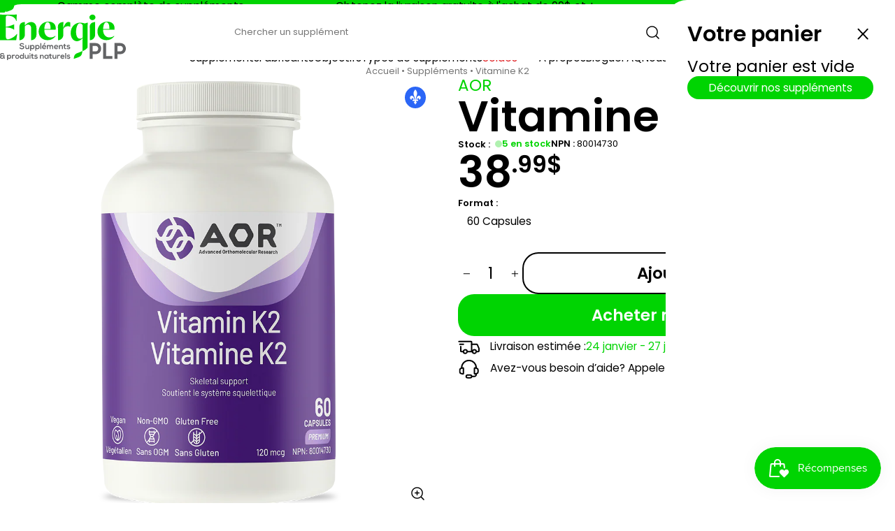

--- FILE ---
content_type: text/html; charset=utf-8
request_url: https://energieplp.com/products/vitamine-k2-aor
body_size: 39793
content:
<!DOCTYPE html>
<html lang="fr">
  <head>
    <meta charset="UTF-8" />
    <meta http-equiv="X-UA-Compatible" content="IE=edge" />
    <meta name="viewport" content="width=device-width, initial-scale=1.0"><link
        rel="icon"
        type="image/png"
        href="//energieplp.com/cdn/shop/files/favicon_c658f4cc-c1db-4755-bda4-a42c2b5f540f.png?crop=center&height=32&v=1761234333&width=32"
      ><link href="//energieplp.com/cdn/shop/t/3/assets/icons.css?v=54488875481391133261760117712" rel="stylesheet" type="text/css" media="all" />
<meta charset="utf-8">
<meta
  http-equiv="X-UA-Compatible"
  content="IE=edge"
>
<meta
  name="viewport"
  content="width=device-width,initial-scale=1"
>

<meta
  property="og:site_name"
  content="Énergie PLP - Suppléments et Produits Naturels"
>
<meta
  property="og:url"
  content="https://energieplp.com/products/vitamine-k2-aor"
>
<meta
  property="og:title"
  content="Vitamine K2 - AOR - Énergie PLP - Suppléments &amp; Produits Naturels"
>
<meta
  property="og:type"
  content="product"
>
<meta
  property="og:description"
  content="Soutien du système squelettique Favorise l’utilisation efficace du calcium par les os Favorise la coagulation sanguine normale Favorise la santé cardiaque Fournit des ratios de MK-4 et MK-7 basés sur la science pour une plus grande efficacité Gélule à base d’huile pour l’amélioration de l’absorption de la vitamine K La"
><meta
    property="og:image"
    content="http://energieplp.com/cdn/shop/files/image_a5e17ac1-0f03-4d58-ab31-a7daaff63e5f.png?v=1728391038"
  >
  <meta
    property="og:image:secure_url"
    content="https://energieplp.com/cdn/shop/files/image_a5e17ac1-0f03-4d58-ab31-a7daaff63e5f.png?v=1728391038"
  >
  <meta
    property="og:image:width"
    content="1000"
  >
  <meta
    property="og:image:height"
    content="1000"
  ><meta
    property="og:price:amount"
    content="38.99"
  >
  <meta
    property="og:price:currency"
    content="CAD"
  ><meta
  name="twitter:card"
  content="summary_large_image"
>
<meta
  name="twitter:title"
  content="Vitamine K2 - AOR - Énergie PLP - Suppléments &amp; Produits Naturels"
>
<meta
  name="twitter:description"
  content="Soutien du système squelettique Favorise l’utilisation efficace du calcium par les os Favorise la coagulation sanguine normale Favorise la santé cardiaque Fournit des ratios de MK-4 et MK-7 basés sur la science pour une plus grande efficacité Gélule à base d’huile pour l’amélioration de l’absorption de la vitamine K La"
>

<title>
  Vitamine K2 - AOR - Énergie PLP - Suppléments &amp; Produits Naturels
 &ndash; Énergie PLP - Suppléments et Produits Naturels</title>

<link
  rel="canonical"
  href="https://energieplp.com/products/vitamine-k2-aor"
>


  <meta
    name="description"
    content="Soutien du système squelettique Favorise l’utilisation efficace du calcium par les os Favorise la coagulation sanguine normale Favorise la santé cardiaque Fournit des ratios de MK-4 et MK-7 basés sur la science pour une plus grande efficacité Gélule à base d’huile pour l’amélioration de l’absorption de la vitamine K La"
  >



<style data-shopify>

  /* latin-ext */
  @font-face {
    font-family: 'Poppins';
    font-style: italic;
    font-weight: 400;
    font-display: swap;
    src: url(https://fonts.gstatic.com/s/poppins/v24/pxiGyp8kv8JHgFVrJJLufntAOvWDSHFF.woff2) format('woff2');
    unicode-range: U+0100-02BA, U+02BD-02C5, U+02C7-02CC, U+02CE-02D7, U+02DD-02FF, U+0304, U+0308, U+0329, U+1D00-1DBF, U+1E00-1E9F, U+1EF2-1EFF, U+2020, U+20A0-20AB, U+20AD-20C0, U+2113, U+2C60-2C7F, U+A720-A7FF;
  }
  /* latin */
  @font-face {
    font-family: 'Poppins';
    font-style: italic;
    font-weight: 400;
    font-display: swap;
    src: url(https://fonts.gstatic.com/s/poppins/v24/pxiGyp8kv8JHgFVrJJLucHtAOvWDSA.woff2) format('woff2');
    unicode-range: U+0000-00FF, U+0131, U+0152-0153, U+02BB-02BC, U+02C6, U+02DA, U+02DC, U+0304, U+0308, U+0329, U+2000-206F, U+20AC, U+2122, U+2191, U+2193, U+2212, U+2215, U+FEFF, U+FFFD;
  }
  /* latin-ext */
  @font-face {
    font-family: 'Poppins';
    font-style: italic;
    font-weight: 600;
    font-display: swap;
    src: url(https://fonts.gstatic.com/s/poppins/v24/pxiDyp8kv8JHgFVrJJLmr19VGdeOYktMqlap.woff2) format('woff2');
    unicode-range: U+0100-02BA, U+02BD-02C5, U+02C7-02CC, U+02CE-02D7, U+02DD-02FF, U+0304, U+0308, U+0329, U+1D00-1DBF, U+1E00-1E9F, U+1EF2-1EFF, U+2020, U+20A0-20AB, U+20AD-20C0, U+2113, U+2C60-2C7F, U+A720-A7FF;
  }
  /* latin */
  @font-face {
    font-family: 'Poppins';
    font-style: italic;
    font-weight: 600;
    font-display: swap;
    src: url(https://fonts.gstatic.com/s/poppins/v24/pxiDyp8kv8JHgFVrJJLmr19VF9eOYktMqg.woff2) format('woff2');
    unicode-range: U+0000-00FF, U+0131, U+0152-0153, U+02BB-02BC, U+02C6, U+02DA, U+02DC, U+0304, U+0308, U+0329, U+2000-206F, U+20AC, U+2122, U+2191, U+2193, U+2212, U+2215, U+FEFF, U+FFFD;
  }
  /* latin-ext */
  @font-face {
    font-family: 'Poppins';
    font-style: normal;
    font-weight: 400;
    font-display: swap;
    src: url(https://fonts.gstatic.com/s/poppins/v24/pxiEyp8kv8JHgFVrJJnecnFHGPezSQ.woff2) format('woff2');
    unicode-range: U+0100-02BA, U+02BD-02C5, U+02C7-02CC, U+02CE-02D7, U+02DD-02FF, U+0304, U+0308, U+0329, U+1D00-1DBF, U+1E00-1E9F, U+1EF2-1EFF, U+2020, U+20A0-20AB, U+20AD-20C0, U+2113, U+2C60-2C7F, U+A720-A7FF;
  }
  /* latin */
  @font-face {
    font-family: 'Poppins';
    font-style: normal;
    font-weight: 400;
    font-display: swap;
    src: url(https://fonts.gstatic.com/s/poppins/v24/pxiEyp8kv8JHgFVrJJfecnFHGPc.woff2) format('woff2');
    unicode-range: U+0000-00FF, U+0131, U+0152-0153, U+02BB-02BC, U+02C6, U+02DA, U+02DC, U+0304, U+0308, U+0329, U+2000-206F, U+20AC, U+2122, U+2191, U+2193, U+2212, U+2215, U+FEFF, U+FFFD;
  }
  /* latin-ext */
  @font-face {
    font-family: 'Poppins';
    font-style: normal;
    font-weight: 600;
    font-display: swap;
    src: url(https://fonts.gstatic.com/s/poppins/v24/pxiByp8kv8JHgFVrLEj6Z1JlFd2JQEl8qw.woff2) format('woff2');
    unicode-range: U+0100-02BA, U+02BD-02C5, U+02C7-02CC, U+02CE-02D7, U+02DD-02FF, U+0304, U+0308, U+0329, U+1D00-1DBF, U+1E00-1E9F, U+1EF2-1EFF, U+2020, U+20A0-20AB, U+20AD-20C0, U+2113, U+2C60-2C7F, U+A720-A7FF;
  }
  /* latin */
  @font-face {
    font-family: 'Poppins';
    font-style: normal;
    font-weight: 600;
    font-display: swap;
    src: url(https://fonts.gstatic.com/s/poppins/v24/pxiByp8kv8JHgFVrLEj6Z1xlFd2JQEk.woff2) format('woff2');
    unicode-range: U+0000-00FF, U+0131, U+0152-0153, U+02BB-02BC, U+02C6, U+02DA, U+02DC, U+0304, U+0308, U+0329, U+2000-206F, U+20AC, U+2122, U+2191, U+2193, U+2212, U+2215, U+FEFF, U+FFFD;
  }
  
</style>

<style data-shopify>
  
  /* Variables */
  :root {
    --color__accent: #00d402;
    --color__primary: #000000;
    --color__background: #ffffff;
    --color__accent_overlay: color-mix(in srgb, var(--color__accent) 8%, var(--color__background));
    --color__primary_overlay: color-mix(in srgb, var(--color__primary) 7%, var(--color__background));

    --gap_xs: clamp(2px, .3vw, 4px);
    --gap_s: clamp(4px, .6vw, 8px);
    --gap_m: clamp(8px, 1.2vw, 16px);
    --gap_l: clamp(16px, 2.4vw, 32px);
    --gap_xl: clamp(32px, 4.8vw, 64px);

    --side_padding: clamp(16px, 2.4vw, 32px);
    --page_width: 1400px;

    --border_radius: clamp(12px, 1.8vw, 24px);
    --header_border_radius: var(--side_padding);

    --timing_function: cubic-bezier(.4,.1,.35,1);
  }

  *[data-outline="true"] {
    outline: solid 2px red;
  }
  *[data-outline="true"] * {
    outline: solid .5px red;
  }
  *:has(>section-container[data-outline="true"]) {
    outline: solid 2px green;
    outline-offset: -2px;
  }
  
  /* General Reset */
  *,
  *::before,
  *::after {
    box-sizing: border-box;
    transition: all .2s linear;
  }
  * {
    margin: 0;
    padding: 0;
    min-width: 0;
    scroll-padding-top: 48px;
  }
  
  /* stuff to inherit */
  * {
    font-family: inherit;
    font-style: inherit;
    font-weight: inherit;
    line-height: inherit;
    font-size: inherit;
    letter-spacing: inherit;
    color: inherit;
  }
  
  html {
    scroll-behavior: smooth;
  }
  
  body {
    -webkit-font-smoothing: antialiased;
    -moz-osx-font-smoothing: grayscale;
    position: relative;
    background: var(--color__background);
    color: var(--color__primary);
    font-family: "Poppins";
    font-weight: 400;
    scroll-behavior: smooth;
    display: block;
  }

  header {
    z-index: 3;
  }
  main {
    z-index: 2;
  }
  footer {
    z-index: 1;
  }

  section, header, footer, mega-menu {
    padding-inline: var(--side_padding);
    position: relative;
  }
  section-container {
    display: block;
    width: 100%;
  }
  section-container:not([data-full-width]) {
    max-width: var(--page_width);
    margin-inline: auto;
  }
  
  img,
  picture,
  svg,
  video {
    display: block;
    max-width: 100%;
  }
  
  h1, h2, h3, h4, h5, h6 {
    font-family: "Poppins";
    font-weight: 600;
    line-height: 1;
  }
  :root {
    /* Font sizes */
    --font_size__detail: clamp(12px, 1vw, 14px);
    --font_size__paragraph: clamp(14px, 1.2vw, 16px);
    --font_size__h3: clamp(18px, 1.8vw, 24px);
    --font_size__h2: clamp(24px, 2.4vw, 32px);
    --font_size__h1: clamp(32px, 4.8vw, 64px);
    /* Line heights */
    --line_height__small: 1;
    --line_height__normal: 1.2;
    --line_height__tall: 1.5;
  }
  h1, .h1 {
    font-size: var(--font_size__h1);
  }
  h2, .h2 {
    font-size: var(--font_size__h2);
  }
  h3, h4, h5, h6, .h3 {
    font-size: var(--font_size__h3);
  }

  /* use text size as sizing box */
  h1, h2, h3, h4, h5, h6, a, span, p, li {
    text-box: trim-both text;
  }
  
  a {
    text-decoration: none;
    cursor: pointer;
  }
  
  p {
    max-width: 70ch;
    font-size: var(--font_size__paragraph);
    line-height: var(--line_height__normal);
    text-wrap: pretty;
  }

  strong {
    font-weight: bold;
  }

  i, em {
    font-style: italic;
  }

  /* collection grid */
  :root {
    --product_card_width: 250px;
  }
  .collection-grid {
    display: grid;
    grid-template-columns: repeat(auto-fill, minmax(min(var(--product_card_width), 100%), 1fr));
    gap: var(--gap_l);
  }

  /* buttons */
  .btn1, .btn2, .btn3, .btn4 {
    line-height: 1;
    display: flex;
    align-items: center;
    justify-content: center;
    width: fit-content;
    cursor: pointer;
    border-radius: var(--border_radius);
    background: none;
    border: none;
    text-align: center;

    transition: opacity .15s linear, background-color .15s linear, translate .25s var(--timing_function), color .15s linear, border-color .15s linear;
    will-change: opacity, background-color, translate, color, border-color;
  }
  .btn1.small, .btn3.small {
    padding: .6em 2em;
    font-size: var(--font_size__paragraph);
  }
  .btn2.small, .btn4.small {
    --border-width: 1px;
    padding: calc(.6em - var(--border-width)) calc(2em - var(--border-width));
    font-size: var(--font_size__paragraph);
  }
  .btn1.big, .btn3.big {
    padding: .8em 2.4em;
    font-size: var(--font_size__h3);
    font-weight: bold;
  }
  .btn2.big, .btn4.big {
    --border-width: 2px;
    padding: calc(.8em - var(--border-width)) calc(2.4em - var(--border-width));
    font-size: var(--font_size__h3);
    font-weight: bold;
  }
  .btn1 {
    color: var(--color__background);
    background-color: var(--color__accent);
  }
  .btn1:hover {
    opacity: .75;
  }
  .btn2 {
    color: var(--color__primary);
    border: solid var(--border-width) var(--color__primary);
  }
  .btn2:hover {
    color: var(--color__accent);
    border-color: var(--color__accent);
  }
  .btn3 {
    color: var(--color__accent);
    background-color: var(--color__background);
  }
  .btn3:hover {
    background-color: var(--color__accent_overlay);
  }
  .btn4 {
    color: var(--color__background);
    border: solid var(--border-width) var(--color__background);
  }
  .btn4:hover {
    opacity: .75;
  }
  .btn1:hover, .btn2:hover, .btn3:hover, .btn4:hover {
    translate: 0px -1px;
  }
  


  .processing {
    position: relative;
    overflow: hidden;
  }
  .processing::before {
    content: '';
    background: var(--color__background);
    position: absolute;
    width: 100%;
    height: 100%;
    opacity: .75;
    z-index: 1;
  }
  .processing::after {
    content: " ";
    display: block;
    background: var(--color__primary);
    mask-size: cover;
    -webkit-mask-size: cover;
    width: 1em;
    height: 1em;
    position: absolute;
    z-index: 2;
    animation: rotation;
    animation-duration: 1s;
    animation-timing-function: linear;
    animation-iteration-count: infinite;
    mask-image: url('data:image/svg+xml;charset=utf-8,<svg width="24" height="24" stroke-width="1.5" viewBox="0 0 24 24" fill="none" xmlns="http://www.w3.org/2000/svg"><path d="M21.1679 8C19.6247 4.46819 16.1006 2 11.9999 2C6.81459 2 2.55104 5.94668 2.04932 11" stroke="currentColor" stroke-linecap="round" stroke-linejoin="round"/><path d="M17 8H21.4C21.7314 8 22 7.73137 22 7.4V3" stroke="currentColor" stroke-linecap="round" stroke-linejoin="round"/><path d="M2.88146 16C4.42458 19.5318 7.94874 22 12.0494 22C17.2347 22 21.4983 18.0533 22 13" stroke="currentColor" stroke-linecap="round" stroke-linejoin="round"/><path d="M7.04932 16H2.64932C2.31795 16 2.04932 16.2686 2.04932 16.6V21" stroke="currentColor" stroke-linecap="round" stroke-linejoin="round"/></svg>');
    -webkit-mask-image: url('data:image/svg+xml;charset=utf-8,<svg width="24" height="24" stroke-width="1.5" viewBox="0 0 24 24" fill="none" xmlns="http://www.w3.org/2000/svg"><path d="M21.1679 8C19.6247 4.46819 16.1006 2 11.9999 2C6.81459 2 2.55104 5.94668 2.04932 11" stroke="currentColor" stroke-linecap="round" stroke-linejoin="round"/><path d="M17 8H21.4C21.7314 8 22 7.73137 22 7.4V3" stroke="currentColor" stroke-linecap="round" stroke-linejoin="round"/><path d="M2.88146 16C4.42458 19.5318 7.94874 22 12.0494 22C17.2347 22 21.4983 18.0533 22 13" stroke="currentColor" stroke-linecap="round" stroke-linejoin="round"/><path d="M7.04932 16H2.64932C2.31795 16 2.04932 16.2686 2.04932 16.6V21" stroke="currentColor" stroke-linecap="round" stroke-linejoin="round"/></svg>')
  }
  @keyframes rotation {
    from { rotate: 0deg }
    to { rotate: 360deg }
  }

</style><script>

  // <section-container> custom HTML Element
  class SectionContainer extends HTMLElement {
    constructor() {
      super();
    }
    connectedCallback() {
    }
    disconnectedCallback() {
    }
  }
  customElements.define('section-container', SectionContainer);


  function handleATC() {
    let button = event.target;
    button.classList.add('processing');
    setTimeout(() => {
      toggleCartDrawer();
      button.classList.remove('processing');
    }, "500");
  }

</script><script>window.performance && window.performance.mark && window.performance.mark('shopify.content_for_header.start');</script><meta name="google-site-verification" content="VTPP1XyYfym14_NMNnzDlXMZKdkpqh_R3ueOp_Sjwgo">
<meta id="shopify-digital-wallet" name="shopify-digital-wallet" content="/58780352606/digital_wallets/dialog">
<meta name="shopify-checkout-api-token" content="602864ad8fb69ec58db6aaca15652809">
<link rel="alternate" hreflang="x-default" href="https://energieplp.com/products/vitamine-k2-aor">
<link rel="alternate" hreflang="fr" href="https://energieplp.com/products/vitamine-k2-aor">
<link rel="alternate" hreflang="en" href="https://energieplp.com/en/products/vitamine-k2-aor">
<link rel="alternate" type="application/json+oembed" href="https://energieplp.com/products/vitamine-k2-aor.oembed">
<script async="async" src="/checkouts/internal/preloads.js?locale=fr-CA"></script>
<link rel="preconnect" href="https://shop.app" crossorigin="anonymous">
<script async="async" src="https://shop.app/checkouts/internal/preloads.js?locale=fr-CA&shop_id=58780352606" crossorigin="anonymous"></script>
<script id="apple-pay-shop-capabilities" type="application/json">{"shopId":58780352606,"countryCode":"CA","currencyCode":"CAD","merchantCapabilities":["supports3DS"],"merchantId":"gid:\/\/shopify\/Shop\/58780352606","merchantName":"Énergie PLP - Suppléments et Produits Naturels","requiredBillingContactFields":["postalAddress","email","phone"],"requiredShippingContactFields":["postalAddress","email","phone"],"shippingType":"shipping","supportedNetworks":["visa","masterCard","amex","discover","interac","jcb"],"total":{"type":"pending","label":"Énergie PLP - Suppléments et Produits Naturels","amount":"1.00"},"shopifyPaymentsEnabled":true,"supportsSubscriptions":true}</script>
<script id="shopify-features" type="application/json">{"accessToken":"602864ad8fb69ec58db6aaca15652809","betas":["rich-media-storefront-analytics"],"domain":"energieplp.com","predictiveSearch":true,"shopId":58780352606,"locale":"fr"}</script>
<script>var Shopify = Shopify || {};
Shopify.shop = "energieplp.myshopify.com";
Shopify.locale = "fr";
Shopify.currency = {"active":"CAD","rate":"1.0"};
Shopify.country = "CA";
Shopify.theme = {"name":"Energie PLP - 23-10-2025","id":134605209694,"schema_name":"Unytify","schema_version":"1.0","theme_store_id":null,"role":"main"};
Shopify.theme.handle = "null";
Shopify.theme.style = {"id":null,"handle":null};
Shopify.cdnHost = "energieplp.com/cdn";
Shopify.routes = Shopify.routes || {};
Shopify.routes.root = "/";</script>
<script type="module">!function(o){(o.Shopify=o.Shopify||{}).modules=!0}(window);</script>
<script>!function(o){function n(){var o=[];function n(){o.push(Array.prototype.slice.apply(arguments))}return n.q=o,n}var t=o.Shopify=o.Shopify||{};t.loadFeatures=n(),t.autoloadFeatures=n()}(window);</script>
<script>
  window.ShopifyPay = window.ShopifyPay || {};
  window.ShopifyPay.apiHost = "shop.app\/pay";
  window.ShopifyPay.redirectState = null;
</script>
<script id="shop-js-analytics" type="application/json">{"pageType":"product"}</script>
<script defer="defer" async type="module" src="//energieplp.com/cdn/shopifycloud/shop-js/modules/v2/client.init-shop-cart-sync_BcDpqI9l.fr.esm.js"></script>
<script defer="defer" async type="module" src="//energieplp.com/cdn/shopifycloud/shop-js/modules/v2/chunk.common_a1Rf5Dlz.esm.js"></script>
<script defer="defer" async type="module" src="//energieplp.com/cdn/shopifycloud/shop-js/modules/v2/chunk.modal_Djra7sW9.esm.js"></script>
<script type="module">
  await import("//energieplp.com/cdn/shopifycloud/shop-js/modules/v2/client.init-shop-cart-sync_BcDpqI9l.fr.esm.js");
await import("//energieplp.com/cdn/shopifycloud/shop-js/modules/v2/chunk.common_a1Rf5Dlz.esm.js");
await import("//energieplp.com/cdn/shopifycloud/shop-js/modules/v2/chunk.modal_Djra7sW9.esm.js");

  window.Shopify.SignInWithShop?.initShopCartSync?.({"fedCMEnabled":true,"windoidEnabled":true});

</script>
<script>
  window.Shopify = window.Shopify || {};
  if (!window.Shopify.featureAssets) window.Shopify.featureAssets = {};
  window.Shopify.featureAssets['shop-js'] = {"shop-cart-sync":["modules/v2/client.shop-cart-sync_BLrx53Hf.fr.esm.js","modules/v2/chunk.common_a1Rf5Dlz.esm.js","modules/v2/chunk.modal_Djra7sW9.esm.js"],"init-fed-cm":["modules/v2/client.init-fed-cm_C8SUwJ8U.fr.esm.js","modules/v2/chunk.common_a1Rf5Dlz.esm.js","modules/v2/chunk.modal_Djra7sW9.esm.js"],"shop-cash-offers":["modules/v2/client.shop-cash-offers_BBp_MjBM.fr.esm.js","modules/v2/chunk.common_a1Rf5Dlz.esm.js","modules/v2/chunk.modal_Djra7sW9.esm.js"],"shop-login-button":["modules/v2/client.shop-login-button_Dw6kG_iO.fr.esm.js","modules/v2/chunk.common_a1Rf5Dlz.esm.js","modules/v2/chunk.modal_Djra7sW9.esm.js"],"pay-button":["modules/v2/client.pay-button_BJDaAh68.fr.esm.js","modules/v2/chunk.common_a1Rf5Dlz.esm.js","modules/v2/chunk.modal_Djra7sW9.esm.js"],"shop-button":["modules/v2/client.shop-button_DBWL94V3.fr.esm.js","modules/v2/chunk.common_a1Rf5Dlz.esm.js","modules/v2/chunk.modal_Djra7sW9.esm.js"],"avatar":["modules/v2/client.avatar_BTnouDA3.fr.esm.js"],"init-windoid":["modules/v2/client.init-windoid_77FSIiws.fr.esm.js","modules/v2/chunk.common_a1Rf5Dlz.esm.js","modules/v2/chunk.modal_Djra7sW9.esm.js"],"init-shop-for-new-customer-accounts":["modules/v2/client.init-shop-for-new-customer-accounts_QoC3RJm9.fr.esm.js","modules/v2/client.shop-login-button_Dw6kG_iO.fr.esm.js","modules/v2/chunk.common_a1Rf5Dlz.esm.js","modules/v2/chunk.modal_Djra7sW9.esm.js"],"init-shop-email-lookup-coordinator":["modules/v2/client.init-shop-email-lookup-coordinator_D4ioGzPw.fr.esm.js","modules/v2/chunk.common_a1Rf5Dlz.esm.js","modules/v2/chunk.modal_Djra7sW9.esm.js"],"init-shop-cart-sync":["modules/v2/client.init-shop-cart-sync_BcDpqI9l.fr.esm.js","modules/v2/chunk.common_a1Rf5Dlz.esm.js","modules/v2/chunk.modal_Djra7sW9.esm.js"],"shop-toast-manager":["modules/v2/client.shop-toast-manager_B-eIbpHW.fr.esm.js","modules/v2/chunk.common_a1Rf5Dlz.esm.js","modules/v2/chunk.modal_Djra7sW9.esm.js"],"init-customer-accounts":["modules/v2/client.init-customer-accounts_BcBSUbIK.fr.esm.js","modules/v2/client.shop-login-button_Dw6kG_iO.fr.esm.js","modules/v2/chunk.common_a1Rf5Dlz.esm.js","modules/v2/chunk.modal_Djra7sW9.esm.js"],"init-customer-accounts-sign-up":["modules/v2/client.init-customer-accounts-sign-up_DvG__VHD.fr.esm.js","modules/v2/client.shop-login-button_Dw6kG_iO.fr.esm.js","modules/v2/chunk.common_a1Rf5Dlz.esm.js","modules/v2/chunk.modal_Djra7sW9.esm.js"],"shop-follow-button":["modules/v2/client.shop-follow-button_Dnx6fDH9.fr.esm.js","modules/v2/chunk.common_a1Rf5Dlz.esm.js","modules/v2/chunk.modal_Djra7sW9.esm.js"],"checkout-modal":["modules/v2/client.checkout-modal_BDH3MUqJ.fr.esm.js","modules/v2/chunk.common_a1Rf5Dlz.esm.js","modules/v2/chunk.modal_Djra7sW9.esm.js"],"shop-login":["modules/v2/client.shop-login_CV9Paj8R.fr.esm.js","modules/v2/chunk.common_a1Rf5Dlz.esm.js","modules/v2/chunk.modal_Djra7sW9.esm.js"],"lead-capture":["modules/v2/client.lead-capture_DGQOTB4e.fr.esm.js","modules/v2/chunk.common_a1Rf5Dlz.esm.js","modules/v2/chunk.modal_Djra7sW9.esm.js"],"payment-terms":["modules/v2/client.payment-terms_BQYK7nq4.fr.esm.js","modules/v2/chunk.common_a1Rf5Dlz.esm.js","modules/v2/chunk.modal_Djra7sW9.esm.js"]};
</script>
<script id="__st">var __st={"a":58780352606,"offset":-18000,"reqid":"f7060a83-9bc4-4d23-81b4-400ea77ebd7d-1769103993","pageurl":"energieplp.com\/products\/vitamine-k2-aor","u":"9a6637c7acba","p":"product","rtyp":"product","rid":7222103277662};</script>
<script>window.ShopifyPaypalV4VisibilityTracking = true;</script>
<script id="captcha-bootstrap">!function(){'use strict';const t='contact',e='account',n='new_comment',o=[[t,t],['blogs',n],['comments',n],[t,'customer']],c=[[e,'customer_login'],[e,'guest_login'],[e,'recover_customer_password'],[e,'create_customer']],r=t=>t.map((([t,e])=>`form[action*='/${t}']:not([data-nocaptcha='true']) input[name='form_type'][value='${e}']`)).join(','),a=t=>()=>t?[...document.querySelectorAll(t)].map((t=>t.form)):[];function s(){const t=[...o],e=r(t);return a(e)}const i='password',u='form_key',d=['recaptcha-v3-token','g-recaptcha-response','h-captcha-response',i],f=()=>{try{return window.sessionStorage}catch{return}},m='__shopify_v',_=t=>t.elements[u];function p(t,e,n=!1){try{const o=window.sessionStorage,c=JSON.parse(o.getItem(e)),{data:r}=function(t){const{data:e,action:n}=t;return t[m]||n?{data:e,action:n}:{data:t,action:n}}(c);for(const[e,n]of Object.entries(r))t.elements[e]&&(t.elements[e].value=n);n&&o.removeItem(e)}catch(o){console.error('form repopulation failed',{error:o})}}const l='form_type',E='cptcha';function T(t){t.dataset[E]=!0}const w=window,h=w.document,L='Shopify',v='ce_forms',y='captcha';let A=!1;((t,e)=>{const n=(g='f06e6c50-85a8-45c8-87d0-21a2b65856fe',I='https://cdn.shopify.com/shopifycloud/storefront-forms-hcaptcha/ce_storefront_forms_captcha_hcaptcha.v1.5.2.iife.js',D={infoText:'Protégé par hCaptcha',privacyText:'Confidentialité',termsText:'Conditions'},(t,e,n)=>{const o=w[L][v],c=o.bindForm;if(c)return c(t,g,e,D).then(n);var r;o.q.push([[t,g,e,D],n]),r=I,A||(h.body.append(Object.assign(h.createElement('script'),{id:'captcha-provider',async:!0,src:r})),A=!0)});var g,I,D;w[L]=w[L]||{},w[L][v]=w[L][v]||{},w[L][v].q=[],w[L][y]=w[L][y]||{},w[L][y].protect=function(t,e){n(t,void 0,e),T(t)},Object.freeze(w[L][y]),function(t,e,n,w,h,L){const[v,y,A,g]=function(t,e,n){const i=e?o:[],u=t?c:[],d=[...i,...u],f=r(d),m=r(i),_=r(d.filter((([t,e])=>n.includes(e))));return[a(f),a(m),a(_),s()]}(w,h,L),I=t=>{const e=t.target;return e instanceof HTMLFormElement?e:e&&e.form},D=t=>v().includes(t);t.addEventListener('submit',(t=>{const e=I(t);if(!e)return;const n=D(e)&&!e.dataset.hcaptchaBound&&!e.dataset.recaptchaBound,o=_(e),c=g().includes(e)&&(!o||!o.value);(n||c)&&t.preventDefault(),c&&!n&&(function(t){try{if(!f())return;!function(t){const e=f();if(!e)return;const n=_(t);if(!n)return;const o=n.value;o&&e.removeItem(o)}(t);const e=Array.from(Array(32),(()=>Math.random().toString(36)[2])).join('');!function(t,e){_(t)||t.append(Object.assign(document.createElement('input'),{type:'hidden',name:u})),t.elements[u].value=e}(t,e),function(t,e){const n=f();if(!n)return;const o=[...t.querySelectorAll(`input[type='${i}']`)].map((({name:t})=>t)),c=[...d,...o],r={};for(const[a,s]of new FormData(t).entries())c.includes(a)||(r[a]=s);n.setItem(e,JSON.stringify({[m]:1,action:t.action,data:r}))}(t,e)}catch(e){console.error('failed to persist form',e)}}(e),e.submit())}));const S=(t,e)=>{t&&!t.dataset[E]&&(n(t,e.some((e=>e===t))),T(t))};for(const o of['focusin','change'])t.addEventListener(o,(t=>{const e=I(t);D(e)&&S(e,y())}));const B=e.get('form_key'),M=e.get(l),P=B&&M;t.addEventListener('DOMContentLoaded',(()=>{const t=y();if(P)for(const e of t)e.elements[l].value===M&&p(e,B);[...new Set([...A(),...v().filter((t=>'true'===t.dataset.shopifyCaptcha))])].forEach((e=>S(e,t)))}))}(h,new URLSearchParams(w.location.search),n,t,e,['guest_login'])})(!0,!0)}();</script>
<script integrity="sha256-4kQ18oKyAcykRKYeNunJcIwy7WH5gtpwJnB7kiuLZ1E=" data-source-attribution="shopify.loadfeatures" defer="defer" src="//energieplp.com/cdn/shopifycloud/storefront/assets/storefront/load_feature-a0a9edcb.js" crossorigin="anonymous"></script>
<script crossorigin="anonymous" defer="defer" src="//energieplp.com/cdn/shopifycloud/storefront/assets/shopify_pay/storefront-65b4c6d7.js?v=20250812"></script>
<script data-source-attribution="shopify.dynamic_checkout.dynamic.init">var Shopify=Shopify||{};Shopify.PaymentButton=Shopify.PaymentButton||{isStorefrontPortableWallets:!0,init:function(){window.Shopify.PaymentButton.init=function(){};var t=document.createElement("script");t.src="https://energieplp.com/cdn/shopifycloud/portable-wallets/latest/portable-wallets.fr.js",t.type="module",document.head.appendChild(t)}};
</script>
<script data-source-attribution="shopify.dynamic_checkout.buyer_consent">
  function portableWalletsHideBuyerConsent(e){var t=document.getElementById("shopify-buyer-consent"),n=document.getElementById("shopify-subscription-policy-button");t&&n&&(t.classList.add("hidden"),t.setAttribute("aria-hidden","true"),n.removeEventListener("click",e))}function portableWalletsShowBuyerConsent(e){var t=document.getElementById("shopify-buyer-consent"),n=document.getElementById("shopify-subscription-policy-button");t&&n&&(t.classList.remove("hidden"),t.removeAttribute("aria-hidden"),n.addEventListener("click",e))}window.Shopify?.PaymentButton&&(window.Shopify.PaymentButton.hideBuyerConsent=portableWalletsHideBuyerConsent,window.Shopify.PaymentButton.showBuyerConsent=portableWalletsShowBuyerConsent);
</script>
<script data-source-attribution="shopify.dynamic_checkout.cart.bootstrap">document.addEventListener("DOMContentLoaded",(function(){function t(){return document.querySelector("shopify-accelerated-checkout-cart, shopify-accelerated-checkout")}if(t())Shopify.PaymentButton.init();else{new MutationObserver((function(e,n){t()&&(Shopify.PaymentButton.init(),n.disconnect())})).observe(document.body,{childList:!0,subtree:!0})}}));
</script>
<link id="shopify-accelerated-checkout-styles" rel="stylesheet" media="screen" href="https://energieplp.com/cdn/shopifycloud/portable-wallets/latest/accelerated-checkout-backwards-compat.css" crossorigin="anonymous">
<style id="shopify-accelerated-checkout-cart">
        #shopify-buyer-consent {
  margin-top: 1em;
  display: inline-block;
  width: 100%;
}

#shopify-buyer-consent.hidden {
  display: none;
}

#shopify-subscription-policy-button {
  background: none;
  border: none;
  padding: 0;
  text-decoration: underline;
  font-size: inherit;
  cursor: pointer;
}

#shopify-subscription-policy-button::before {
  box-shadow: none;
}

      </style>
<link rel="stylesheet" media="screen" href="//energieplp.com/cdn/shop/t/3/compiled_assets/styles.css?v=4244">
<script id="sections-script" data-sections="marquee,top-header" defer="defer" src="//energieplp.com/cdn/shop/t/3/compiled_assets/scripts.js?v=4244"></script>
<script id="blocks-script" data-blocks="text" defer="defer" src="//energieplp.com/cdn/shop/t/3/compiled_assets/block-scripts.js?v=4244"></script>
<script>window.performance && window.performance.mark && window.performance.mark('shopify.content_for_header.end');</script>
  <!-- BEGIN app block: shopify://apps/judge-me-reviews/blocks/judgeme_core/61ccd3b1-a9f2-4160-9fe9-4fec8413e5d8 --><!-- Start of Judge.me Core -->






<link rel="dns-prefetch" href="https://cdnwidget.judge.me">
<link rel="dns-prefetch" href="https://cdn.judge.me">
<link rel="dns-prefetch" href="https://cdn1.judge.me">
<link rel="dns-prefetch" href="https://api.judge.me">

<script data-cfasync='false' class='jdgm-settings-script'>window.jdgmSettings={"pagination":5,"disable_web_reviews":false,"badge_no_review_text":"Aucun avis","badge_n_reviews_text":"{{ n }} avis","badge_star_color":"#FFC544","hide_badge_preview_if_no_reviews":true,"badge_hide_text":false,"enforce_center_preview_badge":false,"widget_title":"Avis Clients","widget_open_form_text":"Écrire un avis","widget_close_form_text":"Annuler l'avis","widget_refresh_page_text":"Actualiser la page","widget_summary_text":"Basé sur {{ number_of_reviews }} avis","widget_no_review_text":"Soyez le premier à écrire un avis","widget_name_field_text":"Nom d'affichage","widget_verified_name_field_text":"Nom vérifié (public)","widget_name_placeholder_text":"Nom d'affichage","widget_required_field_error_text":"Ce champ est obligatoire.","widget_email_field_text":"Adresse email","widget_verified_email_field_text":"Email vérifié (privé, ne peut pas être modifié)","widget_email_placeholder_text":"Votre adresse email","widget_email_field_error_text":"Veuillez entrer une adresse email valide.","widget_rating_field_text":"Évaluation","widget_review_title_field_text":"Titre de l'avis","widget_review_title_placeholder_text":"Donnez un titre à votre avis","widget_review_body_field_text":"Contenu de l'avis","widget_review_body_placeholder_text":"Commencez à écrire ici...","widget_pictures_field_text":"Photo/Vidéo (facultatif)","widget_submit_review_text":"Soumettre l'avis","widget_submit_verified_review_text":"Soumettre un avis vérifié","widget_submit_success_msg_with_auto_publish":"Merci ! Veuillez actualiser la page dans quelques instants pour voir votre avis. Vous pouvez supprimer ou modifier votre avis en vous connectant à \u003ca href='https://judge.me/login' target='_blank' rel='nofollow noopener'\u003eJudge.me\u003c/a\u003e","widget_submit_success_msg_no_auto_publish":"Merci ! Votre avis sera publié dès qu'il sera approuvé par l'administrateur de la boutique. Vous pouvez supprimer ou modifier votre avis en vous connectant à \u003ca href='https://judge.me/login' target='_blank' rel='nofollow noopener'\u003eJudge.me\u003c/a\u003e","widget_show_default_reviews_out_of_total_text":"Affichage de {{ n_reviews_shown }} sur {{ n_reviews }} avis.","widget_show_all_link_text":"Tout afficher","widget_show_less_link_text":"Afficher moins","widget_author_said_text":"{{ reviewer_name }} a dit :","widget_days_text":"il y a {{ n }} jour/jours","widget_weeks_text":"il y a {{ n }} semaine/semaines","widget_months_text":"il y a {{ n }} mois","widget_years_text":"il y a {{ n }} an/ans","widget_yesterday_text":"Hier","widget_today_text":"Aujourd'hui","widget_replied_text":"\u003e\u003e {{ shop_name }} a répondu :","widget_read_more_text":"Lire plus","widget_reviewer_name_as_initial":"","widget_rating_filter_color":"#fbcd0a","widget_rating_filter_see_all_text":"Voir tous les avis","widget_sorting_most_recent_text":"Plus récents","widget_sorting_highest_rating_text":"Meilleures notes","widget_sorting_lowest_rating_text":"Notes les plus basses","widget_sorting_with_pictures_text":"Uniquement les photos","widget_sorting_most_helpful_text":"Plus utiles","widget_open_question_form_text":"Poser une question","widget_reviews_subtab_text":"Avis","widget_questions_subtab_text":"Questions","widget_question_label_text":"Question","widget_answer_label_text":"Réponse","widget_question_placeholder_text":"Écrivez votre question ici","widget_submit_question_text":"Soumettre la question","widget_question_submit_success_text":"Merci pour votre question ! Nous vous notifierons dès qu'elle aura une réponse.","widget_star_color":"#FFC544","verified_badge_text":"Vérifié","verified_badge_bg_color":"","verified_badge_text_color":"","verified_badge_placement":"left-of-reviewer-name","widget_review_max_height":"","widget_hide_border":false,"widget_social_share":false,"widget_thumb":false,"widget_review_location_show":false,"widget_location_format":"","all_reviews_include_out_of_store_products":true,"all_reviews_out_of_store_text":"(hors boutique)","all_reviews_pagination":100,"all_reviews_product_name_prefix_text":"à propos de","enable_review_pictures":true,"enable_question_anwser":false,"widget_theme":"default","review_date_format":"mm/dd/yyyy","default_sort_method":"most-recent","widget_product_reviews_subtab_text":"Avis Produits","widget_shop_reviews_subtab_text":"Avis Boutique","widget_other_products_reviews_text":"Avis pour d'autres produits","widget_store_reviews_subtab_text":"Avis de la boutique","widget_no_store_reviews_text":"Cette boutique n'a pas encore reçu d'avis","widget_web_restriction_product_reviews_text":"Ce produit n'a pas encore reçu d'avis","widget_no_items_text":"Aucun élément trouvé","widget_show_more_text":"Afficher plus","widget_write_a_store_review_text":"Écrire un avis sur la boutique","widget_other_languages_heading":"Avis dans d'autres langues","widget_translate_review_text":"Traduire l'avis en {{ language }}","widget_translating_review_text":"Traduction en cours...","widget_show_original_translation_text":"Afficher l'original ({{ language }})","widget_translate_review_failed_text":"Impossible de traduire cet avis.","widget_translate_review_retry_text":"Réessayer","widget_translate_review_try_again_later_text":"Réessayez plus tard","show_product_url_for_grouped_product":false,"widget_sorting_pictures_first_text":"Photos en premier","show_pictures_on_all_rev_page_mobile":false,"show_pictures_on_all_rev_page_desktop":false,"floating_tab_hide_mobile_install_preference":false,"floating_tab_button_name":"★ Avis","floating_tab_title":"Laissons nos clients parler pour nous","floating_tab_button_color":"","floating_tab_button_background_color":"","floating_tab_url":"","floating_tab_url_enabled":false,"floating_tab_tab_style":"text","all_reviews_text_badge_text":"Les clients nous notent {{ shop.metafields.judgeme.all_reviews_rating | round: 1 }}/5 basé sur {{ shop.metafields.judgeme.all_reviews_count }} avis.","all_reviews_text_badge_text_branded_style":"{{ shop.metafields.judgeme.all_reviews_rating | round: 1 }} sur 5 étoiles basé sur {{ shop.metafields.judgeme.all_reviews_count }} avis","is_all_reviews_text_badge_a_link":false,"show_stars_for_all_reviews_text_badge":false,"all_reviews_text_badge_url":"","all_reviews_text_style":"branded","all_reviews_text_color_style":"judgeme_brand_color","all_reviews_text_color":"#108474","all_reviews_text_show_jm_brand":false,"featured_carousel_show_header":true,"featured_carousel_title":"Laissons nos clients parler pour nous","testimonials_carousel_title":"Les clients nous disent","videos_carousel_title":"Histoire de clients réels","cards_carousel_title":"Les clients nous disent","featured_carousel_count_text":"sur {{ n }} avis","featured_carousel_add_link_to_all_reviews_page":false,"featured_carousel_url":"","featured_carousel_show_images":true,"featured_carousel_autoslide_interval":5,"featured_carousel_arrows_on_the_sides":false,"featured_carousel_height":250,"featured_carousel_width":80,"featured_carousel_image_size":0,"featured_carousel_image_height":250,"featured_carousel_arrow_color":"#eeeeee","verified_count_badge_style":"branded","verified_count_badge_orientation":"horizontal","verified_count_badge_color_style":"judgeme_brand_color","verified_count_badge_color":"#108474","is_verified_count_badge_a_link":false,"verified_count_badge_url":"","verified_count_badge_show_jm_brand":true,"widget_rating_preset_default":5,"widget_first_sub_tab":"product-reviews","widget_show_histogram":true,"widget_histogram_use_custom_color":false,"widget_pagination_use_custom_color":false,"widget_star_use_custom_color":false,"widget_verified_badge_use_custom_color":false,"widget_write_review_use_custom_color":false,"picture_reminder_submit_button":"Upload Pictures","enable_review_videos":false,"mute_video_by_default":false,"widget_sorting_videos_first_text":"Vidéos en premier","widget_review_pending_text":"En attente","featured_carousel_items_for_large_screen":3,"social_share_options_order":"Facebook,Twitter","remove_microdata_snippet":false,"disable_json_ld":false,"enable_json_ld_products":false,"preview_badge_show_question_text":false,"preview_badge_no_question_text":"Aucune question","preview_badge_n_question_text":"{{ number_of_questions }} question/questions","qa_badge_show_icon":false,"qa_badge_position":"same-row","remove_judgeme_branding":false,"widget_add_search_bar":false,"widget_search_bar_placeholder":"Recherche","widget_sorting_verified_only_text":"Vérifiés uniquement","featured_carousel_theme":"default","featured_carousel_show_rating":true,"featured_carousel_show_title":true,"featured_carousel_show_body":true,"featured_carousel_show_date":false,"featured_carousel_show_reviewer":true,"featured_carousel_show_product":false,"featured_carousel_header_background_color":"#108474","featured_carousel_header_text_color":"#ffffff","featured_carousel_name_product_separator":"reviewed","featured_carousel_full_star_background":"#108474","featured_carousel_empty_star_background":"#dadada","featured_carousel_vertical_theme_background":"#f9fafb","featured_carousel_verified_badge_enable":true,"featured_carousel_verified_badge_color":"#108474","featured_carousel_border_style":"round","featured_carousel_review_line_length_limit":3,"featured_carousel_more_reviews_button_text":"Lire plus d'avis","featured_carousel_view_product_button_text":"Voir le produit","all_reviews_page_load_reviews_on":"scroll","all_reviews_page_load_more_text":"Charger plus d'avis","disable_fb_tab_reviews":false,"enable_ajax_cdn_cache":false,"widget_advanced_speed_features":5,"widget_public_name_text":"affiché publiquement comme","default_reviewer_name":"John Smith","default_reviewer_name_has_non_latin":true,"widget_reviewer_anonymous":"Anonyme","medals_widget_title":"Médailles d'avis Judge.me","medals_widget_background_color":"#f9fafb","medals_widget_position":"footer_all_pages","medals_widget_border_color":"#f9fafb","medals_widget_verified_text_position":"left","medals_widget_use_monochromatic_version":false,"medals_widget_elements_color":"#108474","show_reviewer_avatar":true,"widget_invalid_yt_video_url_error_text":"Pas une URL de vidéo YouTube","widget_max_length_field_error_text":"Veuillez ne pas dépasser {0} caractères.","widget_show_country_flag":false,"widget_show_collected_via_shop_app":true,"widget_verified_by_shop_badge_style":"light","widget_verified_by_shop_text":"Vérifié par la boutique","widget_show_photo_gallery":false,"widget_load_with_code_splitting":true,"widget_ugc_install_preference":false,"widget_ugc_title":"Fait par nous, partagé par vous","widget_ugc_subtitle":"Taguez-nous pour voir votre photo mise en avant sur notre page","widget_ugc_arrows_color":"#ffffff","widget_ugc_primary_button_text":"Acheter maintenant","widget_ugc_primary_button_background_color":"#108474","widget_ugc_primary_button_text_color":"#ffffff","widget_ugc_primary_button_border_width":"0","widget_ugc_primary_button_border_style":"none","widget_ugc_primary_button_border_color":"#108474","widget_ugc_primary_button_border_radius":"25","widget_ugc_secondary_button_text":"Charger plus","widget_ugc_secondary_button_background_color":"#ffffff","widget_ugc_secondary_button_text_color":"#108474","widget_ugc_secondary_button_border_width":"2","widget_ugc_secondary_button_border_style":"solid","widget_ugc_secondary_button_border_color":"#108474","widget_ugc_secondary_button_border_radius":"25","widget_ugc_reviews_button_text":"Voir les avis","widget_ugc_reviews_button_background_color":"#ffffff","widget_ugc_reviews_button_text_color":"#108474","widget_ugc_reviews_button_border_width":"2","widget_ugc_reviews_button_border_style":"solid","widget_ugc_reviews_button_border_color":"#108474","widget_ugc_reviews_button_border_radius":"25","widget_ugc_reviews_button_link_to":"judgeme-reviews-page","widget_ugc_show_post_date":true,"widget_ugc_max_width":"800","widget_rating_metafield_value_type":true,"widget_primary_color":"#00D401","widget_enable_secondary_color":false,"widget_secondary_color":"#edf5f5","widget_summary_average_rating_text":"{{ average_rating }} sur 5","widget_media_grid_title":"Photos \u0026 vidéos clients","widget_media_grid_see_more_text":"Voir plus","widget_round_style":false,"widget_show_product_medals":true,"widget_verified_by_judgeme_text":"Vérifié par Judge.me","widget_show_store_medals":true,"widget_verified_by_judgeme_text_in_store_medals":"Vérifié par Judge.me","widget_media_field_exceed_quantity_message":"Désolé, nous ne pouvons accepter que {{ max_media }} pour un avis.","widget_media_field_exceed_limit_message":"{{ file_name }} est trop volumineux, veuillez sélectionner un {{ media_type }} de moins de {{ size_limit }}MB.","widget_review_submitted_text":"Avis soumis !","widget_question_submitted_text":"Question soumise !","widget_close_form_text_question":"Annuler","widget_write_your_answer_here_text":"Écrivez votre réponse ici","widget_enabled_branded_link":true,"widget_show_collected_by_judgeme":false,"widget_reviewer_name_color":"","widget_write_review_text_color":"","widget_write_review_bg_color":"","widget_collected_by_judgeme_text":"collecté par Judge.me","widget_pagination_type":"standard","widget_load_more_text":"Charger plus","widget_load_more_color":"#108474","widget_full_review_text":"Avis complet","widget_read_more_reviews_text":"Lire plus d'avis","widget_read_questions_text":"Lire les questions","widget_questions_and_answers_text":"Questions \u0026 Réponses","widget_verified_by_text":"Vérifié par","widget_verified_text":"Vérifié","widget_number_of_reviews_text":"{{ number_of_reviews }} avis","widget_back_button_text":"Retour","widget_next_button_text":"Suivant","widget_custom_forms_filter_button":"Filtres","custom_forms_style":"horizontal","widget_show_review_information":false,"how_reviews_are_collected":"Comment les avis sont-ils collectés ?","widget_show_review_keywords":false,"widget_gdpr_statement":"Comment nous utilisons vos données : Nous vous contacterons uniquement à propos de l'avis que vous avez laissé, et seulement si nécessaire. En soumettant votre avis, vous acceptez les \u003ca href='https://judge.me/terms' target='_blank' rel='nofollow noopener'\u003econditions\u003c/a\u003e, la \u003ca href='https://judge.me/privacy' target='_blank' rel='nofollow noopener'\u003epolitique de confidentialité\u003c/a\u003e et les \u003ca href='https://judge.me/content-policy' target='_blank' rel='nofollow noopener'\u003epolitiques de contenu\u003c/a\u003e de Judge.me.","widget_multilingual_sorting_enabled":false,"widget_translate_review_content_enabled":false,"widget_translate_review_content_method":"manual","popup_widget_review_selection":"automatically_with_pictures","popup_widget_round_border_style":true,"popup_widget_show_title":true,"popup_widget_show_body":true,"popup_widget_show_reviewer":false,"popup_widget_show_product":true,"popup_widget_show_pictures":true,"popup_widget_use_review_picture":true,"popup_widget_show_on_home_page":true,"popup_widget_show_on_product_page":true,"popup_widget_show_on_collection_page":true,"popup_widget_show_on_cart_page":true,"popup_widget_position":"bottom_left","popup_widget_first_review_delay":5,"popup_widget_duration":5,"popup_widget_interval":5,"popup_widget_review_count":5,"popup_widget_hide_on_mobile":true,"review_snippet_widget_round_border_style":true,"review_snippet_widget_card_color":"#FFFFFF","review_snippet_widget_slider_arrows_background_color":"#FFFFFF","review_snippet_widget_slider_arrows_color":"#000000","review_snippet_widget_star_color":"#108474","show_product_variant":false,"all_reviews_product_variant_label_text":"Variante : ","widget_show_verified_branding":true,"widget_ai_summary_title":"Les clients disent","widget_ai_summary_disclaimer":"Résumé des avis généré par IA basé sur les avis clients récents","widget_show_ai_summary":false,"widget_show_ai_summary_bg":false,"widget_show_review_title_input":false,"redirect_reviewers_invited_via_email":"external_form","request_store_review_after_product_review":true,"request_review_other_products_in_order":false,"review_form_color_scheme":"default","review_form_corner_style":"square","review_form_star_color":{},"review_form_text_color":"#333333","review_form_background_color":"#ffffff","review_form_field_background_color":"#fafafa","review_form_button_color":{},"review_form_button_text_color":"#ffffff","review_form_modal_overlay_color":"#000000","review_content_screen_title_text":"Comment évalueriez-vous ce produit ?","review_content_introduction_text":"Nous serions ravis que vous partagiez un peu votre expérience.","store_review_form_title_text":"Comment évalueriez-vous cette boutique ?","store_review_form_introduction_text":"Nous serions ravis que vous partagiez un peu votre expérience.","show_review_guidance_text":true,"one_star_review_guidance_text":"Mauvais","five_star_review_guidance_text":"Excellent","customer_information_screen_title_text":"À propos de vous","customer_information_introduction_text":"Veuillez nous en dire plus sur vous.","custom_questions_screen_title_text":"Votre expérience en détail","custom_questions_introduction_text":"Voici quelques questions pour nous aider à mieux comprendre votre expérience.","review_submitted_screen_title_text":"Merci pour votre avis !","review_submitted_screen_thank_you_text":"Nous le traitons et il apparaîtra bientôt dans la boutique.","review_submitted_screen_email_verification_text":"Veuillez confirmer votre email en cliquant sur le lien que nous venons de vous envoyer. Cela nous aide à maintenir des avis authentiques.","review_submitted_request_store_review_text":"Aimeriez-vous partager votre expérience d'achat avec nous ?","review_submitted_review_other_products_text":"Aimeriez-vous évaluer ces produits ?","store_review_screen_title_text":"Voulez-vous partager votre expérience de shopping avec nous ?","store_review_introduction_text":"Nous apprécions votre retour d'expérience et nous l'utilisons pour nous améliorer. Veuillez partager vos pensées ou suggestions.","reviewer_media_screen_title_picture_text":"Partager une photo","reviewer_media_introduction_picture_text":"Téléchargez une photo pour étayer votre avis.","reviewer_media_screen_title_video_text":"Partager une vidéo","reviewer_media_introduction_video_text":"Téléchargez une vidéo pour étayer votre avis.","reviewer_media_screen_title_picture_or_video_text":"Partager une photo ou une vidéo","reviewer_media_introduction_picture_or_video_text":"Téléchargez une photo ou une vidéo pour étayer votre avis.","reviewer_media_youtube_url_text":"Collez votre URL Youtube ici","advanced_settings_next_step_button_text":"Suivant","advanced_settings_close_review_button_text":"Fermer","modal_write_review_flow":true,"write_review_flow_required_text":"Obligatoire","write_review_flow_privacy_message_text":"Nous respectons votre vie privée.","write_review_flow_anonymous_text":"Avis anonyme","write_review_flow_visibility_text":"Ne sera pas visible pour les autres clients.","write_review_flow_multiple_selection_help_text":"Sélectionnez autant que vous le souhaitez","write_review_flow_single_selection_help_text":"Sélectionnez une option","write_review_flow_required_field_error_text":"Ce champ est obligatoire","write_review_flow_invalid_email_error_text":"Veuillez saisir une adresse email valide","write_review_flow_max_length_error_text":"Max. {{ max_length }} caractères.","write_review_flow_media_upload_text":"\u003cb\u003eCliquez pour télécharger\u003c/b\u003e ou glissez-déposez","write_review_flow_gdpr_statement":"Nous vous contacterons uniquement au sujet de votre avis si nécessaire. En soumettant votre avis, vous acceptez nos \u003ca href='https://judge.me/terms' target='_blank' rel='nofollow noopener'\u003econditions d'utilisation\u003c/a\u003e et notre \u003ca href='https://judge.me/privacy' target='_blank' rel='nofollow noopener'\u003epolitique de confidentialité\u003c/a\u003e.","rating_only_reviews_enabled":false,"show_negative_reviews_help_screen":false,"new_review_flow_help_screen_rating_threshold":3,"negative_review_resolution_screen_title_text":"Dites-nous plus","negative_review_resolution_text":"Votre expérience est importante pour nous. S'il y a eu des problèmes avec votre achat, nous sommes là pour vous aider. N'hésitez pas à nous contacter, nous aimerions avoir l'opportunité de corriger les choses.","negative_review_resolution_button_text":"Contactez-nous","negative_review_resolution_proceed_with_review_text":"Laisser un avis","negative_review_resolution_subject":"Problème avec l'achat de {{ shop_name }}.{{ order_name }}","preview_badge_collection_page_install_status":false,"widget_review_custom_css":"","preview_badge_custom_css":"","preview_badge_stars_count":"5-stars","featured_carousel_custom_css":"","floating_tab_custom_css":"","all_reviews_widget_custom_css":"","medals_widget_custom_css":"","verified_badge_custom_css":"","all_reviews_text_custom_css":"","transparency_badges_collected_via_store_invite":false,"transparency_badges_from_another_provider":false,"transparency_badges_collected_from_store_visitor":false,"transparency_badges_collected_by_verified_review_provider":false,"transparency_badges_earned_reward":false,"transparency_badges_collected_via_store_invite_text":"Avis collecté via l'invitation du magasin","transparency_badges_from_another_provider_text":"Avis collecté d'un autre fournisseur","transparency_badges_collected_from_store_visitor_text":"Avis collecté d'un visiteur du magasin","transparency_badges_written_in_google_text":"Avis écrit sur Google","transparency_badges_written_in_etsy_text":"Avis écrit sur Etsy","transparency_badges_written_in_shop_app_text":"Avis écrit sur Shop App","transparency_badges_earned_reward_text":"Avis a gagné une récompense pour une commande future","product_review_widget_per_page":10,"widget_store_review_label_text":"Avis de la boutique","checkout_comment_extension_title_on_product_page":"Customer Comments","checkout_comment_extension_num_latest_comment_show":5,"checkout_comment_extension_format":"name_and_timestamp","checkout_comment_customer_name":"last_initial","checkout_comment_comment_notification":true,"preview_badge_collection_page_install_preference":false,"preview_badge_home_page_install_preference":false,"preview_badge_product_page_install_preference":false,"review_widget_install_preference":"","review_carousel_install_preference":false,"floating_reviews_tab_install_preference":"none","verified_reviews_count_badge_install_preference":false,"all_reviews_text_install_preference":false,"review_widget_best_location":false,"judgeme_medals_install_preference":false,"review_widget_revamp_enabled":false,"review_widget_qna_enabled":false,"review_widget_header_theme":"minimal","review_widget_widget_title_enabled":true,"review_widget_header_text_size":"medium","review_widget_header_text_weight":"regular","review_widget_average_rating_style":"compact","review_widget_bar_chart_enabled":true,"review_widget_bar_chart_type":"numbers","review_widget_bar_chart_style":"standard","review_widget_expanded_media_gallery_enabled":false,"review_widget_reviews_section_theme":"standard","review_widget_image_style":"thumbnails","review_widget_review_image_ratio":"square","review_widget_stars_size":"medium","review_widget_verified_badge":"standard_text","review_widget_review_title_text_size":"medium","review_widget_review_text_size":"medium","review_widget_review_text_length":"medium","review_widget_number_of_columns_desktop":3,"review_widget_carousel_transition_speed":5,"review_widget_custom_questions_answers_display":"always","review_widget_button_text_color":"#FFFFFF","review_widget_text_color":"#000000","review_widget_lighter_text_color":"#7B7B7B","review_widget_corner_styling":"soft","review_widget_review_word_singular":"avis","review_widget_review_word_plural":"avis","review_widget_voting_label":"Utile?","review_widget_shop_reply_label":"Réponse de {{ shop_name }} :","review_widget_filters_title":"Filtres","qna_widget_question_word_singular":"Question","qna_widget_question_word_plural":"Questions","qna_widget_answer_reply_label":"Réponse de {{ answerer_name }} :","qna_content_screen_title_text":"Poser une question sur ce produit","qna_widget_question_required_field_error_text":"Veuillez entrer votre question.","qna_widget_flow_gdpr_statement":"Nous vous contacterons uniquement au sujet de votre question si nécessaire. En soumettant votre question, vous acceptez nos \u003ca href='https://judge.me/terms' target='_blank' rel='nofollow noopener'\u003econditions d'utilisation\u003c/a\u003e et notre \u003ca href='https://judge.me/privacy' target='_blank' rel='nofollow noopener'\u003epolitique de confidentialité\u003c/a\u003e.","qna_widget_question_submitted_text":"Merci pour votre question !","qna_widget_close_form_text_question":"Fermer","qna_widget_question_submit_success_text":"Nous vous enverrons un email lorsque nous répondrons à votre question.","all_reviews_widget_v2025_enabled":false,"all_reviews_widget_v2025_header_theme":"default","all_reviews_widget_v2025_widget_title_enabled":true,"all_reviews_widget_v2025_header_text_size":"medium","all_reviews_widget_v2025_header_text_weight":"regular","all_reviews_widget_v2025_average_rating_style":"compact","all_reviews_widget_v2025_bar_chart_enabled":true,"all_reviews_widget_v2025_bar_chart_type":"numbers","all_reviews_widget_v2025_bar_chart_style":"standard","all_reviews_widget_v2025_expanded_media_gallery_enabled":false,"all_reviews_widget_v2025_show_store_medals":true,"all_reviews_widget_v2025_show_photo_gallery":true,"all_reviews_widget_v2025_show_review_keywords":false,"all_reviews_widget_v2025_show_ai_summary":false,"all_reviews_widget_v2025_show_ai_summary_bg":false,"all_reviews_widget_v2025_add_search_bar":false,"all_reviews_widget_v2025_default_sort_method":"most-recent","all_reviews_widget_v2025_reviews_per_page":10,"all_reviews_widget_v2025_reviews_section_theme":"default","all_reviews_widget_v2025_image_style":"thumbnails","all_reviews_widget_v2025_review_image_ratio":"square","all_reviews_widget_v2025_stars_size":"medium","all_reviews_widget_v2025_verified_badge":"bold_badge","all_reviews_widget_v2025_review_title_text_size":"medium","all_reviews_widget_v2025_review_text_size":"medium","all_reviews_widget_v2025_review_text_length":"medium","all_reviews_widget_v2025_number_of_columns_desktop":3,"all_reviews_widget_v2025_carousel_transition_speed":5,"all_reviews_widget_v2025_custom_questions_answers_display":"always","all_reviews_widget_v2025_show_product_variant":false,"all_reviews_widget_v2025_show_reviewer_avatar":true,"all_reviews_widget_v2025_reviewer_name_as_initial":"","all_reviews_widget_v2025_review_location_show":false,"all_reviews_widget_v2025_location_format":"","all_reviews_widget_v2025_show_country_flag":false,"all_reviews_widget_v2025_verified_by_shop_badge_style":"light","all_reviews_widget_v2025_social_share":false,"all_reviews_widget_v2025_social_share_options_order":"Facebook,Twitter,LinkedIn,Pinterest","all_reviews_widget_v2025_pagination_type":"standard","all_reviews_widget_v2025_button_text_color":"#FFFFFF","all_reviews_widget_v2025_text_color":"#000000","all_reviews_widget_v2025_lighter_text_color":"#7B7B7B","all_reviews_widget_v2025_corner_styling":"soft","all_reviews_widget_v2025_title":"Avis clients","all_reviews_widget_v2025_ai_summary_title":"Les clients disent à propos de cette boutique","all_reviews_widget_v2025_no_review_text":"Soyez le premier à écrire un avis","platform":"shopify","branding_url":"https://app.judge.me/reviews","branding_text":"Propulsé par Judge.me","locale":"en","reply_name":"Énergie PLP - Suppléments et Produits Naturels","widget_version":"3.0","footer":true,"autopublish":true,"review_dates":false,"enable_custom_form":false,"shop_locale":"fr","enable_multi_locales_translations":false,"show_review_title_input":false,"review_verification_email_status":"always","can_be_branded":true,"reply_name_text":"Énergie PLP - Suppléments et Produits Naturels"};</script> <style class='jdgm-settings-style'>﻿.jdgm-xx{left:0}:root{--jdgm-primary-color: #00D401;--jdgm-secondary-color: rgba(0,212,1,0.1);--jdgm-star-color: #FFC544;--jdgm-write-review-text-color: white;--jdgm-write-review-bg-color: #00D401;--jdgm-paginate-color: #00D401;--jdgm-border-radius: 0;--jdgm-reviewer-name-color: #00D401}.jdgm-histogram__bar-content{background-color:#00D401}.jdgm-rev[data-verified-buyer=true] .jdgm-rev__icon.jdgm-rev__icon:after,.jdgm-rev__buyer-badge.jdgm-rev__buyer-badge{color:white;background-color:#00D401}.jdgm-review-widget--small .jdgm-gallery.jdgm-gallery .jdgm-gallery__thumbnail-link:nth-child(8) .jdgm-gallery__thumbnail-wrapper.jdgm-gallery__thumbnail-wrapper:before{content:"Voir plus"}@media only screen and (min-width: 768px){.jdgm-gallery.jdgm-gallery .jdgm-gallery__thumbnail-link:nth-child(8) .jdgm-gallery__thumbnail-wrapper.jdgm-gallery__thumbnail-wrapper:before{content:"Voir plus"}}.jdgm-preview-badge .jdgm-star.jdgm-star{color:#FFC544}.jdgm-prev-badge[data-average-rating='0.00']{display:none !important}.jdgm-rev .jdgm-rev__timestamp,.jdgm-quest .jdgm-rev__timestamp,.jdgm-carousel-item__timestamp{display:none !important}.jdgm-author-all-initials{display:none !important}.jdgm-author-last-initial{display:none !important}.jdgm-rev-widg__title{visibility:hidden}.jdgm-rev-widg__summary-text{visibility:hidden}.jdgm-prev-badge__text{visibility:hidden}.jdgm-rev__prod-link-prefix:before{content:'à propos de'}.jdgm-rev__variant-label:before{content:'Variante : '}.jdgm-rev__out-of-store-text:before{content:'(hors boutique)'}@media only screen and (min-width: 768px){.jdgm-rev__pics .jdgm-rev_all-rev-page-picture-separator,.jdgm-rev__pics .jdgm-rev__product-picture{display:none}}@media only screen and (max-width: 768px){.jdgm-rev__pics .jdgm-rev_all-rev-page-picture-separator,.jdgm-rev__pics .jdgm-rev__product-picture{display:none}}.jdgm-preview-badge[data-template="product"]{display:none !important}.jdgm-preview-badge[data-template="collection"]{display:none !important}.jdgm-preview-badge[data-template="index"]{display:none !important}.jdgm-review-widget[data-from-snippet="true"]{display:none !important}.jdgm-verified-count-badget[data-from-snippet="true"]{display:none !important}.jdgm-carousel-wrapper[data-from-snippet="true"]{display:none !important}.jdgm-all-reviews-text[data-from-snippet="true"]{display:none !important}.jdgm-medals-section[data-from-snippet="true"]{display:none !important}.jdgm-ugc-media-wrapper[data-from-snippet="true"]{display:none !important}.jdgm-rev__transparency-badge[data-badge-type="review_collected_via_store_invitation"]{display:none !important}.jdgm-rev__transparency-badge[data-badge-type="review_collected_from_another_provider"]{display:none !important}.jdgm-rev__transparency-badge[data-badge-type="review_collected_from_store_visitor"]{display:none !important}.jdgm-rev__transparency-badge[data-badge-type="review_written_in_etsy"]{display:none !important}.jdgm-rev__transparency-badge[data-badge-type="review_written_in_google_business"]{display:none !important}.jdgm-rev__transparency-badge[data-badge-type="review_written_in_shop_app"]{display:none !important}.jdgm-rev__transparency-badge[data-badge-type="review_earned_for_future_purchase"]{display:none !important}.jdgm-review-snippet-widget .jdgm-rev-snippet-widget__cards-container .jdgm-rev-snippet-card{border-radius:8px;background:#fff}.jdgm-review-snippet-widget .jdgm-rev-snippet-widget__cards-container .jdgm-rev-snippet-card__rev-rating .jdgm-star{color:#108474}.jdgm-review-snippet-widget .jdgm-rev-snippet-widget__prev-btn,.jdgm-review-snippet-widget .jdgm-rev-snippet-widget__next-btn{border-radius:50%;background:#fff}.jdgm-review-snippet-widget .jdgm-rev-snippet-widget__prev-btn>svg,.jdgm-review-snippet-widget .jdgm-rev-snippet-widget__next-btn>svg{fill:#000}.jdgm-full-rev-modal.rev-snippet-widget .jm-mfp-container .jm-mfp-content,.jdgm-full-rev-modal.rev-snippet-widget .jm-mfp-container .jdgm-full-rev__icon,.jdgm-full-rev-modal.rev-snippet-widget .jm-mfp-container .jdgm-full-rev__pic-img,.jdgm-full-rev-modal.rev-snippet-widget .jm-mfp-container .jdgm-full-rev__reply{border-radius:8px}.jdgm-full-rev-modal.rev-snippet-widget .jm-mfp-container .jdgm-full-rev[data-verified-buyer="true"] .jdgm-full-rev__icon::after{border-radius:8px}.jdgm-full-rev-modal.rev-snippet-widget .jm-mfp-container .jdgm-full-rev .jdgm-rev__buyer-badge{border-radius:calc( 8px / 2 )}.jdgm-full-rev-modal.rev-snippet-widget .jm-mfp-container .jdgm-full-rev .jdgm-full-rev__replier::before{content:'Énergie PLP - Suppléments et Produits Naturels'}.jdgm-full-rev-modal.rev-snippet-widget .jm-mfp-container .jdgm-full-rev .jdgm-full-rev__product-button{border-radius:calc( 8px * 6 )}
</style> <style class='jdgm-settings-style'></style>

  
  
  
  <style class='jdgm-miracle-styles'>
  @-webkit-keyframes jdgm-spin{0%{-webkit-transform:rotate(0deg);-ms-transform:rotate(0deg);transform:rotate(0deg)}100%{-webkit-transform:rotate(359deg);-ms-transform:rotate(359deg);transform:rotate(359deg)}}@keyframes jdgm-spin{0%{-webkit-transform:rotate(0deg);-ms-transform:rotate(0deg);transform:rotate(0deg)}100%{-webkit-transform:rotate(359deg);-ms-transform:rotate(359deg);transform:rotate(359deg)}}@font-face{font-family:'JudgemeStar';src:url("[data-uri]") format("woff");font-weight:normal;font-style:normal}.jdgm-star{font-family:'JudgemeStar';display:inline !important;text-decoration:none !important;padding:0 4px 0 0 !important;margin:0 !important;font-weight:bold;opacity:1;-webkit-font-smoothing:antialiased;-moz-osx-font-smoothing:grayscale}.jdgm-star:hover{opacity:1}.jdgm-star:last-of-type{padding:0 !important}.jdgm-star.jdgm--on:before{content:"\e000"}.jdgm-star.jdgm--off:before{content:"\e001"}.jdgm-star.jdgm--half:before{content:"\e002"}.jdgm-widget *{margin:0;line-height:1.4;-webkit-box-sizing:border-box;-moz-box-sizing:border-box;box-sizing:border-box;-webkit-overflow-scrolling:touch}.jdgm-hidden{display:none !important;visibility:hidden !important}.jdgm-temp-hidden{display:none}.jdgm-spinner{width:40px;height:40px;margin:auto;border-radius:50%;border-top:2px solid #eee;border-right:2px solid #eee;border-bottom:2px solid #eee;border-left:2px solid #ccc;-webkit-animation:jdgm-spin 0.8s infinite linear;animation:jdgm-spin 0.8s infinite linear}.jdgm-spinner:empty{display:block}.jdgm-prev-badge{display:block !important}

</style>


  
  
   


<script data-cfasync='false' class='jdgm-script'>
!function(e){window.jdgm=window.jdgm||{},jdgm.CDN_HOST="https://cdnwidget.judge.me/",jdgm.CDN_HOST_ALT="https://cdn2.judge.me/cdn/widget_frontend/",jdgm.API_HOST="https://api.judge.me/",jdgm.CDN_BASE_URL="https://cdn.shopify.com/extensions/019be6a6-320f-7c73-92c7-4f8bef39e89f/judgeme-extensions-312/assets/",
jdgm.docReady=function(d){(e.attachEvent?"complete"===e.readyState:"loading"!==e.readyState)?
setTimeout(d,0):e.addEventListener("DOMContentLoaded",d)},jdgm.loadCSS=function(d,t,o,a){
!o&&jdgm.loadCSS.requestedUrls.indexOf(d)>=0||(jdgm.loadCSS.requestedUrls.push(d),
(a=e.createElement("link")).rel="stylesheet",a.class="jdgm-stylesheet",a.media="nope!",
a.href=d,a.onload=function(){this.media="all",t&&setTimeout(t)},e.body.appendChild(a))},
jdgm.loadCSS.requestedUrls=[],jdgm.loadJS=function(e,d){var t=new XMLHttpRequest;
t.onreadystatechange=function(){4===t.readyState&&(Function(t.response)(),d&&d(t.response))},
t.open("GET",e),t.onerror=function(){if(e.indexOf(jdgm.CDN_HOST)===0&&jdgm.CDN_HOST_ALT!==jdgm.CDN_HOST){var f=e.replace(jdgm.CDN_HOST,jdgm.CDN_HOST_ALT);jdgm.loadJS(f,d)}},t.send()},jdgm.docReady((function(){(window.jdgmLoadCSS||e.querySelectorAll(
".jdgm-widget, .jdgm-all-reviews-page").length>0)&&(jdgmSettings.widget_load_with_code_splitting?
parseFloat(jdgmSettings.widget_version)>=3?jdgm.loadCSS(jdgm.CDN_HOST+"widget_v3/base.css"):
jdgm.loadCSS(jdgm.CDN_HOST+"widget/base.css"):jdgm.loadCSS(jdgm.CDN_HOST+"shopify_v2.css"),
jdgm.loadJS(jdgm.CDN_HOST+"loa"+"der.js"))}))}(document);
</script>
<noscript><link rel="stylesheet" type="text/css" media="all" href="https://cdnwidget.judge.me/shopify_v2.css"></noscript>

<!-- BEGIN app snippet: theme_fix_tags --><script>
  (function() {
    var jdgmThemeFixes = null;
    if (!jdgmThemeFixes) return;
    var thisThemeFix = jdgmThemeFixes[Shopify.theme.id];
    if (!thisThemeFix) return;

    if (thisThemeFix.html) {
      document.addEventListener("DOMContentLoaded", function() {
        var htmlDiv = document.createElement('div');
        htmlDiv.classList.add('jdgm-theme-fix-html');
        htmlDiv.innerHTML = thisThemeFix.html;
        document.body.append(htmlDiv);
      });
    };

    if (thisThemeFix.css) {
      var styleTag = document.createElement('style');
      styleTag.classList.add('jdgm-theme-fix-style');
      styleTag.innerHTML = thisThemeFix.css;
      document.head.append(styleTag);
    };

    if (thisThemeFix.js) {
      var scriptTag = document.createElement('script');
      scriptTag.classList.add('jdgm-theme-fix-script');
      scriptTag.innerHTML = thisThemeFix.js;
      document.head.append(scriptTag);
    };
  })();
</script>
<!-- END app snippet -->
<!-- End of Judge.me Core -->



<!-- END app block --><script src="https://cdn.shopify.com/extensions/019be6a6-320f-7c73-92c7-4f8bef39e89f/judgeme-extensions-312/assets/loader.js" type="text/javascript" defer="defer"></script>
<script src="https://cdn.shopify.com/extensions/21b415e1-e68d-43bb-90b9-45b62610bf15/subscriptions-77/assets/app-embed-block.js" type="text/javascript" defer="defer"></script>
<link href="https://cdn.shopify.com/extensions/21b415e1-e68d-43bb-90b9-45b62610bf15/subscriptions-77/assets/styles-embed.css" rel="stylesheet" type="text/css" media="all">
<script src="https://cdn.shopify.com/extensions/019be689-f1ac-7abc-a55f-651cfc8c6699/smile-io-273/assets/smile-loader.js" type="text/javascript" defer="defer"></script>
<script src="https://cdn.shopify.com/extensions/19689677-6488-4a31-adf3-fcf4359c5fd9/forms-2295/assets/shopify-forms-loader.js" type="text/javascript" defer="defer"></script>
<link href="https://monorail-edge.shopifysvc.com" rel="dns-prefetch">
<script>(function(){if ("sendBeacon" in navigator && "performance" in window) {try {var session_token_from_headers = performance.getEntriesByType('navigation')[0].serverTiming.find(x => x.name == '_s').description;} catch {var session_token_from_headers = undefined;}var session_cookie_matches = document.cookie.match(/_shopify_s=([^;]*)/);var session_token_from_cookie = session_cookie_matches && session_cookie_matches.length === 2 ? session_cookie_matches[1] : "";var session_token = session_token_from_headers || session_token_from_cookie || "";function handle_abandonment_event(e) {var entries = performance.getEntries().filter(function(entry) {return /monorail-edge.shopifysvc.com/.test(entry.name);});if (!window.abandonment_tracked && entries.length === 0) {window.abandonment_tracked = true;var currentMs = Date.now();var navigation_start = performance.timing.navigationStart;var payload = {shop_id: 58780352606,url: window.location.href,navigation_start,duration: currentMs - navigation_start,session_token,page_type: "product"};window.navigator.sendBeacon("https://monorail-edge.shopifysvc.com/v1/produce", JSON.stringify({schema_id: "online_store_buyer_site_abandonment/1.1",payload: payload,metadata: {event_created_at_ms: currentMs,event_sent_at_ms: currentMs}}));}}window.addEventListener('pagehide', handle_abandonment_event);}}());</script>
<script id="web-pixels-manager-setup">(function e(e,d,r,n,o){if(void 0===o&&(o={}),!Boolean(null===(a=null===(i=window.Shopify)||void 0===i?void 0:i.analytics)||void 0===a?void 0:a.replayQueue)){var i,a;window.Shopify=window.Shopify||{};var t=window.Shopify;t.analytics=t.analytics||{};var s=t.analytics;s.replayQueue=[],s.publish=function(e,d,r){return s.replayQueue.push([e,d,r]),!0};try{self.performance.mark("wpm:start")}catch(e){}var l=function(){var e={modern:/Edge?\/(1{2}[4-9]|1[2-9]\d|[2-9]\d{2}|\d{4,})\.\d+(\.\d+|)|Firefox\/(1{2}[4-9]|1[2-9]\d|[2-9]\d{2}|\d{4,})\.\d+(\.\d+|)|Chrom(ium|e)\/(9{2}|\d{3,})\.\d+(\.\d+|)|(Maci|X1{2}).+ Version\/(15\.\d+|(1[6-9]|[2-9]\d|\d{3,})\.\d+)([,.]\d+|)( \(\w+\)|)( Mobile\/\w+|) Safari\/|Chrome.+OPR\/(9{2}|\d{3,})\.\d+\.\d+|(CPU[ +]OS|iPhone[ +]OS|CPU[ +]iPhone|CPU IPhone OS|CPU iPad OS)[ +]+(15[._]\d+|(1[6-9]|[2-9]\d|\d{3,})[._]\d+)([._]\d+|)|Android:?[ /-](13[3-9]|1[4-9]\d|[2-9]\d{2}|\d{4,})(\.\d+|)(\.\d+|)|Android.+Firefox\/(13[5-9]|1[4-9]\d|[2-9]\d{2}|\d{4,})\.\d+(\.\d+|)|Android.+Chrom(ium|e)\/(13[3-9]|1[4-9]\d|[2-9]\d{2}|\d{4,})\.\d+(\.\d+|)|SamsungBrowser\/([2-9]\d|\d{3,})\.\d+/,legacy:/Edge?\/(1[6-9]|[2-9]\d|\d{3,})\.\d+(\.\d+|)|Firefox\/(5[4-9]|[6-9]\d|\d{3,})\.\d+(\.\d+|)|Chrom(ium|e)\/(5[1-9]|[6-9]\d|\d{3,})\.\d+(\.\d+|)([\d.]+$|.*Safari\/(?![\d.]+ Edge\/[\d.]+$))|(Maci|X1{2}).+ Version\/(10\.\d+|(1[1-9]|[2-9]\d|\d{3,})\.\d+)([,.]\d+|)( \(\w+\)|)( Mobile\/\w+|) Safari\/|Chrome.+OPR\/(3[89]|[4-9]\d|\d{3,})\.\d+\.\d+|(CPU[ +]OS|iPhone[ +]OS|CPU[ +]iPhone|CPU IPhone OS|CPU iPad OS)[ +]+(10[._]\d+|(1[1-9]|[2-9]\d|\d{3,})[._]\d+)([._]\d+|)|Android:?[ /-](13[3-9]|1[4-9]\d|[2-9]\d{2}|\d{4,})(\.\d+|)(\.\d+|)|Mobile Safari.+OPR\/([89]\d|\d{3,})\.\d+\.\d+|Android.+Firefox\/(13[5-9]|1[4-9]\d|[2-9]\d{2}|\d{4,})\.\d+(\.\d+|)|Android.+Chrom(ium|e)\/(13[3-9]|1[4-9]\d|[2-9]\d{2}|\d{4,})\.\d+(\.\d+|)|Android.+(UC? ?Browser|UCWEB|U3)[ /]?(15\.([5-9]|\d{2,})|(1[6-9]|[2-9]\d|\d{3,})\.\d+)\.\d+|SamsungBrowser\/(5\.\d+|([6-9]|\d{2,})\.\d+)|Android.+MQ{2}Browser\/(14(\.(9|\d{2,})|)|(1[5-9]|[2-9]\d|\d{3,})(\.\d+|))(\.\d+|)|K[Aa][Ii]OS\/(3\.\d+|([4-9]|\d{2,})\.\d+)(\.\d+|)/},d=e.modern,r=e.legacy,n=navigator.userAgent;return n.match(d)?"modern":n.match(r)?"legacy":"unknown"}(),u="modern"===l?"modern":"legacy",c=(null!=n?n:{modern:"",legacy:""})[u],f=function(e){return[e.baseUrl,"/wpm","/b",e.hashVersion,"modern"===e.buildTarget?"m":"l",".js"].join("")}({baseUrl:d,hashVersion:r,buildTarget:u}),m=function(e){var d=e.version,r=e.bundleTarget,n=e.surface,o=e.pageUrl,i=e.monorailEndpoint;return{emit:function(e){var a=e.status,t=e.errorMsg,s=(new Date).getTime(),l=JSON.stringify({metadata:{event_sent_at_ms:s},events:[{schema_id:"web_pixels_manager_load/3.1",payload:{version:d,bundle_target:r,page_url:o,status:a,surface:n,error_msg:t},metadata:{event_created_at_ms:s}}]});if(!i)return console&&console.warn&&console.warn("[Web Pixels Manager] No Monorail endpoint provided, skipping logging."),!1;try{return self.navigator.sendBeacon.bind(self.navigator)(i,l)}catch(e){}var u=new XMLHttpRequest;try{return u.open("POST",i,!0),u.setRequestHeader("Content-Type","text/plain"),u.send(l),!0}catch(e){return console&&console.warn&&console.warn("[Web Pixels Manager] Got an unhandled error while logging to Monorail."),!1}}}}({version:r,bundleTarget:l,surface:e.surface,pageUrl:self.location.href,monorailEndpoint:e.monorailEndpoint});try{o.browserTarget=l,function(e){var d=e.src,r=e.async,n=void 0===r||r,o=e.onload,i=e.onerror,a=e.sri,t=e.scriptDataAttributes,s=void 0===t?{}:t,l=document.createElement("script"),u=document.querySelector("head"),c=document.querySelector("body");if(l.async=n,l.src=d,a&&(l.integrity=a,l.crossOrigin="anonymous"),s)for(var f in s)if(Object.prototype.hasOwnProperty.call(s,f))try{l.dataset[f]=s[f]}catch(e){}if(o&&l.addEventListener("load",o),i&&l.addEventListener("error",i),u)u.appendChild(l);else{if(!c)throw new Error("Did not find a head or body element to append the script");c.appendChild(l)}}({src:f,async:!0,onload:function(){if(!function(){var e,d;return Boolean(null===(d=null===(e=window.Shopify)||void 0===e?void 0:e.analytics)||void 0===d?void 0:d.initialized)}()){var d=window.webPixelsManager.init(e)||void 0;if(d){var r=window.Shopify.analytics;r.replayQueue.forEach((function(e){var r=e[0],n=e[1],o=e[2];d.publishCustomEvent(r,n,o)})),r.replayQueue=[],r.publish=d.publishCustomEvent,r.visitor=d.visitor,r.initialized=!0}}},onerror:function(){return m.emit({status:"failed",errorMsg:"".concat(f," has failed to load")})},sri:function(e){var d=/^sha384-[A-Za-z0-9+/=]+$/;return"string"==typeof e&&d.test(e)}(c)?c:"",scriptDataAttributes:o}),m.emit({status:"loading"})}catch(e){m.emit({status:"failed",errorMsg:(null==e?void 0:e.message)||"Unknown error"})}}})({shopId: 58780352606,storefrontBaseUrl: "https://energieplp.com",extensionsBaseUrl: "https://extensions.shopifycdn.com/cdn/shopifycloud/web-pixels-manager",monorailEndpoint: "https://monorail-edge.shopifysvc.com/unstable/produce_batch",surface: "storefront-renderer",enabledBetaFlags: ["2dca8a86"],webPixelsConfigList: [{"id":"1335066718","configuration":"{\"accountID\":\"463761\"}","eventPayloadVersion":"v1","runtimeContext":"STRICT","scriptVersion":"c8c5e13caf47936e01e8971ef2e1c59c","type":"APP","apiClientId":219313,"privacyPurposes":["ANALYTICS"],"dataSharingAdjustments":{"protectedCustomerApprovalScopes":["read_customer_email","read_customer_name","read_customer_personal_data"]}},{"id":"1197670494","configuration":"{\"pixel_id\":\"1076722542774626\",\"pixel_type\":\"facebook_pixel\"}","eventPayloadVersion":"v1","runtimeContext":"OPEN","scriptVersion":"ca16bc87fe92b6042fbaa3acc2fbdaa6","type":"APP","apiClientId":2329312,"privacyPurposes":["ANALYTICS","MARKETING","SALE_OF_DATA"],"dataSharingAdjustments":{"protectedCustomerApprovalScopes":["read_customer_address","read_customer_email","read_customer_name","read_customer_personal_data","read_customer_phone"]}},{"id":"1197637726","configuration":"{\"config\":\"{\\\"google_tag_ids\\\":[\\\"GT-TNFZFF9Q\\\"],\\\"target_country\\\":\\\"ZZ\\\",\\\"gtag_events\\\":[{\\\"type\\\":\\\"view_item\\\",\\\"action_label\\\":\\\"MC-B3JGNQZH97\\\"},{\\\"type\\\":\\\"purchase\\\",\\\"action_label\\\":\\\"MC-B3JGNQZH97\\\"},{\\\"type\\\":\\\"page_view\\\",\\\"action_label\\\":\\\"MC-B3JGNQZH97\\\"}],\\\"enable_monitoring_mode\\\":false}\"}","eventPayloadVersion":"v1","runtimeContext":"OPEN","scriptVersion":"b2a88bafab3e21179ed38636efcd8a93","type":"APP","apiClientId":1780363,"privacyPurposes":[],"dataSharingAdjustments":{"protectedCustomerApprovalScopes":["read_customer_address","read_customer_email","read_customer_name","read_customer_personal_data","read_customer_phone"]}},{"id":"1171685470","configuration":"{\"webPixelName\":\"Judge.me\"}","eventPayloadVersion":"v1","runtimeContext":"STRICT","scriptVersion":"34ad157958823915625854214640f0bf","type":"APP","apiClientId":683015,"privacyPurposes":["ANALYTICS"],"dataSharingAdjustments":{"protectedCustomerApprovalScopes":["read_customer_email","read_customer_name","read_customer_personal_data","read_customer_phone"]}},{"id":"shopify-app-pixel","configuration":"{}","eventPayloadVersion":"v1","runtimeContext":"STRICT","scriptVersion":"0450","apiClientId":"shopify-pixel","type":"APP","privacyPurposes":["ANALYTICS","MARKETING"]},{"id":"shopify-custom-pixel","eventPayloadVersion":"v1","runtimeContext":"LAX","scriptVersion":"0450","apiClientId":"shopify-pixel","type":"CUSTOM","privacyPurposes":["ANALYTICS","MARKETING"]}],isMerchantRequest: false,initData: {"shop":{"name":"Énergie PLP - Suppléments et Produits Naturels","paymentSettings":{"currencyCode":"CAD"},"myshopifyDomain":"energieplp.myshopify.com","countryCode":"CA","storefrontUrl":"https:\/\/energieplp.com"},"customer":null,"cart":null,"checkout":null,"productVariants":[{"price":{"amount":38.99,"currencyCode":"CAD"},"product":{"title":"Vitamine K2","vendor":"AOR","id":"7222103277662","untranslatedTitle":"Vitamine K2","url":"\/products\/vitamine-k2-aor","type":""},"id":"41210587709534","image":{"src":"\/\/energieplp.com\/cdn\/shop\/files\/image_a5e17ac1-0f03-4d58-ab31-a7daaff63e5f.png?v=1728391038"},"sku":"vitamine-k2-aor-60-capsules","title":"60 Capsules","untranslatedTitle":"60 Capsules"}],"purchasingCompany":null},},"https://energieplp.com/cdn","fcfee988w5aeb613cpc8e4bc33m6693e112",{"modern":"","legacy":""},{"shopId":"58780352606","storefrontBaseUrl":"https:\/\/energieplp.com","extensionBaseUrl":"https:\/\/extensions.shopifycdn.com\/cdn\/shopifycloud\/web-pixels-manager","surface":"storefront-renderer","enabledBetaFlags":"[\"2dca8a86\"]","isMerchantRequest":"false","hashVersion":"fcfee988w5aeb613cpc8e4bc33m6693e112","publish":"custom","events":"[[\"page_viewed\",{}],[\"product_viewed\",{\"productVariant\":{\"price\":{\"amount\":38.99,\"currencyCode\":\"CAD\"},\"product\":{\"title\":\"Vitamine K2\",\"vendor\":\"AOR\",\"id\":\"7222103277662\",\"untranslatedTitle\":\"Vitamine K2\",\"url\":\"\/products\/vitamine-k2-aor\",\"type\":\"\"},\"id\":\"41210587709534\",\"image\":{\"src\":\"\/\/energieplp.com\/cdn\/shop\/files\/image_a5e17ac1-0f03-4d58-ab31-a7daaff63e5f.png?v=1728391038\"},\"sku\":\"vitamine-k2-aor-60-capsules\",\"title\":\"60 Capsules\",\"untranslatedTitle\":\"60 Capsules\"}}]]"});</script><script>
  window.ShopifyAnalytics = window.ShopifyAnalytics || {};
  window.ShopifyAnalytics.meta = window.ShopifyAnalytics.meta || {};
  window.ShopifyAnalytics.meta.currency = 'CAD';
  var meta = {"product":{"id":7222103277662,"gid":"gid:\/\/shopify\/Product\/7222103277662","vendor":"AOR","type":"","handle":"vitamine-k2-aor","variants":[{"id":41210587709534,"price":3899,"name":"Vitamine K2 - 60 Capsules","public_title":"60 Capsules","sku":"vitamine-k2-aor-60-capsules"}],"remote":false},"page":{"pageType":"product","resourceType":"product","resourceId":7222103277662,"requestId":"f7060a83-9bc4-4d23-81b4-400ea77ebd7d-1769103993"}};
  for (var attr in meta) {
    window.ShopifyAnalytics.meta[attr] = meta[attr];
  }
</script>
<script class="analytics">
  (function () {
    var customDocumentWrite = function(content) {
      var jquery = null;

      if (window.jQuery) {
        jquery = window.jQuery;
      } else if (window.Checkout && window.Checkout.$) {
        jquery = window.Checkout.$;
      }

      if (jquery) {
        jquery('body').append(content);
      }
    };

    var hasLoggedConversion = function(token) {
      if (token) {
        return document.cookie.indexOf('loggedConversion=' + token) !== -1;
      }
      return false;
    }

    var setCookieIfConversion = function(token) {
      if (token) {
        var twoMonthsFromNow = new Date(Date.now());
        twoMonthsFromNow.setMonth(twoMonthsFromNow.getMonth() + 2);

        document.cookie = 'loggedConversion=' + token + '; expires=' + twoMonthsFromNow;
      }
    }

    var trekkie = window.ShopifyAnalytics.lib = window.trekkie = window.trekkie || [];
    if (trekkie.integrations) {
      return;
    }
    trekkie.methods = [
      'identify',
      'page',
      'ready',
      'track',
      'trackForm',
      'trackLink'
    ];
    trekkie.factory = function(method) {
      return function() {
        var args = Array.prototype.slice.call(arguments);
        args.unshift(method);
        trekkie.push(args);
        return trekkie;
      };
    };
    for (var i = 0; i < trekkie.methods.length; i++) {
      var key = trekkie.methods[i];
      trekkie[key] = trekkie.factory(key);
    }
    trekkie.load = function(config) {
      trekkie.config = config || {};
      trekkie.config.initialDocumentCookie = document.cookie;
      var first = document.getElementsByTagName('script')[0];
      var script = document.createElement('script');
      script.type = 'text/javascript';
      script.onerror = function(e) {
        var scriptFallback = document.createElement('script');
        scriptFallback.type = 'text/javascript';
        scriptFallback.onerror = function(error) {
                var Monorail = {
      produce: function produce(monorailDomain, schemaId, payload) {
        var currentMs = new Date().getTime();
        var event = {
          schema_id: schemaId,
          payload: payload,
          metadata: {
            event_created_at_ms: currentMs,
            event_sent_at_ms: currentMs
          }
        };
        return Monorail.sendRequest("https://" + monorailDomain + "/v1/produce", JSON.stringify(event));
      },
      sendRequest: function sendRequest(endpointUrl, payload) {
        // Try the sendBeacon API
        if (window && window.navigator && typeof window.navigator.sendBeacon === 'function' && typeof window.Blob === 'function' && !Monorail.isIos12()) {
          var blobData = new window.Blob([payload], {
            type: 'text/plain'
          });

          if (window.navigator.sendBeacon(endpointUrl, blobData)) {
            return true;
          } // sendBeacon was not successful

        } // XHR beacon

        var xhr = new XMLHttpRequest();

        try {
          xhr.open('POST', endpointUrl);
          xhr.setRequestHeader('Content-Type', 'text/plain');
          xhr.send(payload);
        } catch (e) {
          console.log(e);
        }

        return false;
      },
      isIos12: function isIos12() {
        return window.navigator.userAgent.lastIndexOf('iPhone; CPU iPhone OS 12_') !== -1 || window.navigator.userAgent.lastIndexOf('iPad; CPU OS 12_') !== -1;
      }
    };
    Monorail.produce('monorail-edge.shopifysvc.com',
      'trekkie_storefront_load_errors/1.1',
      {shop_id: 58780352606,
      theme_id: 134605209694,
      app_name: "storefront",
      context_url: window.location.href,
      source_url: "//energieplp.com/cdn/s/trekkie.storefront.46a754ac07d08c656eb845cfbf513dd9a18d4ced.min.js"});

        };
        scriptFallback.async = true;
        scriptFallback.src = '//energieplp.com/cdn/s/trekkie.storefront.46a754ac07d08c656eb845cfbf513dd9a18d4ced.min.js';
        first.parentNode.insertBefore(scriptFallback, first);
      };
      script.async = true;
      script.src = '//energieplp.com/cdn/s/trekkie.storefront.46a754ac07d08c656eb845cfbf513dd9a18d4ced.min.js';
      first.parentNode.insertBefore(script, first);
    };
    trekkie.load(
      {"Trekkie":{"appName":"storefront","development":false,"defaultAttributes":{"shopId":58780352606,"isMerchantRequest":null,"themeId":134605209694,"themeCityHash":"15840415601718335955","contentLanguage":"fr","currency":"CAD","eventMetadataId":"f25254ff-8e94-40ef-9033-9f5f544222b4"},"isServerSideCookieWritingEnabled":true,"monorailRegion":"shop_domain","enabledBetaFlags":["65f19447"]},"Session Attribution":{},"S2S":{"facebookCapiEnabled":true,"source":"trekkie-storefront-renderer","apiClientId":580111}}
    );

    var loaded = false;
    trekkie.ready(function() {
      if (loaded) return;
      loaded = true;

      window.ShopifyAnalytics.lib = window.trekkie;

      var originalDocumentWrite = document.write;
      document.write = customDocumentWrite;
      try { window.ShopifyAnalytics.merchantGoogleAnalytics.call(this); } catch(error) {};
      document.write = originalDocumentWrite;

      window.ShopifyAnalytics.lib.page(null,{"pageType":"product","resourceType":"product","resourceId":7222103277662,"requestId":"f7060a83-9bc4-4d23-81b4-400ea77ebd7d-1769103993","shopifyEmitted":true});

      var match = window.location.pathname.match(/checkouts\/(.+)\/(thank_you|post_purchase)/)
      var token = match? match[1]: undefined;
      if (!hasLoggedConversion(token)) {
        setCookieIfConversion(token);
        window.ShopifyAnalytics.lib.track("Viewed Product",{"currency":"CAD","variantId":41210587709534,"productId":7222103277662,"productGid":"gid:\/\/shopify\/Product\/7222103277662","name":"Vitamine K2 - 60 Capsules","price":"38.99","sku":"vitamine-k2-aor-60-capsules","brand":"AOR","variant":"60 Capsules","category":"","nonInteraction":true,"remote":false},undefined,undefined,{"shopifyEmitted":true});
      window.ShopifyAnalytics.lib.track("monorail:\/\/trekkie_storefront_viewed_product\/1.1",{"currency":"CAD","variantId":41210587709534,"productId":7222103277662,"productGid":"gid:\/\/shopify\/Product\/7222103277662","name":"Vitamine K2 - 60 Capsules","price":"38.99","sku":"vitamine-k2-aor-60-capsules","brand":"AOR","variant":"60 Capsules","category":"","nonInteraction":true,"remote":false,"referer":"https:\/\/energieplp.com\/products\/vitamine-k2-aor"});
      }
    });


        var eventsListenerScript = document.createElement('script');
        eventsListenerScript.async = true;
        eventsListenerScript.src = "//energieplp.com/cdn/shopifycloud/storefront/assets/shop_events_listener-3da45d37.js";
        document.getElementsByTagName('head')[0].appendChild(eventsListenerScript);

})();</script>
<script
  defer
  src="https://energieplp.com/cdn/shopifycloud/perf-kit/shopify-perf-kit-3.0.4.min.js"
  data-application="storefront-renderer"
  data-shop-id="58780352606"
  data-render-region="gcp-us-central1"
  data-page-type="product"
  data-theme-instance-id="134605209694"
  data-theme-name="Unytify"
  data-theme-version="1.0"
  data-monorail-region="shop_domain"
  data-resource-timing-sampling-rate="10"
  data-shs="true"
  data-shs-beacon="true"
  data-shs-export-with-fetch="true"
  data-shs-logs-sample-rate="1"
  data-shs-beacon-endpoint="https://energieplp.com/api/collect"
></script>
</head>

  <body>
    
    <!-- BEGIN sections: header-group -->
<section id="shopify-section-sections--17037104021598__top_header_qaWQEQ" class="shopify-section shopify-section-group-header-group top-header">


<section-container
  id="sections--17037104021598__top_header_qaWQEQ"
  data-full-width
  
>

  <content-marquee class="serif">
    <div class="content">
      
        






<div id="ARmtRL1E0aXI2ekZpN__text_BhiYTB" class="text-block"  >
  <p>Gamme complète de suppléments</p>
</div>

<style data-shopify>
  #ARmtRL1E0aXI2ekZpN__text_BhiYTB, #ARmtRL1E0aXI2ekZpN__text_BhiYTB * {
    font-size: var(--font_size__paragraph);
    text-align: left;
    line-height: var(--line_height__normal);
    

    /* Color inheritance */
    
  }
  #ARmtRL1E0aXI2ekZpN__text_BhiYTB {
    /* Padding */
    


  
    padding-block: 0;
    padding-inline: 0;
  

    

    --paragraph-margin: calc(var(--line_height__normal) * 1em / 2);
  }

  

</style>






      
        






<div id="Ad2Q0blp0bmRGOGdZY__text_LLa3Ve" class="text-block"  >
  <p>Obtenez la livraison gratuite à l'achat de 99$ et +</p>
</div>

<style data-shopify>
  #Ad2Q0blp0bmRGOGdZY__text_LLa3Ve, #Ad2Q0blp0bmRGOGdZY__text_LLa3Ve * {
    font-size: var(--font_size__paragraph);
    text-align: left;
    line-height: var(--line_height__normal);
    

    /* Color inheritance */
    
  }
  #Ad2Q0blp0bmRGOGdZY__text_LLa3Ve {
    /* Padding */
    


  
    padding-block: 0;
    padding-inline: 0;
  

    

    --paragraph-margin: calc(var(--line_height__normal) * 1em / 2);
  }

  

</style>






      
        






<div id="AVVB4S0VYeUxQQWV4b__text_UMVYwn" class="text-block"  >
  <p>Entreprise fièrement québécoise</p>
</div>

<style data-shopify>
  #AVVB4S0VYeUxQQWV4b__text_UMVYwn, #AVVB4S0VYeUxQQWV4b__text_UMVYwn * {
    font-size: var(--font_size__paragraph);
    text-align: left;
    line-height: var(--line_height__normal);
    

    /* Color inheritance */
    
  }
  #AVVB4S0VYeUxQQWV4b__text_UMVYwn {
    /* Padding */
    


  
    padding-block: 0;
    padding-inline: 0;
  

    

    --paragraph-margin: calc(var(--line_height__normal) * 1em / 2);
  }

  

</style>






      
    </div>
    <div class="content">
      
        






<div id="ARmtRL1E0aXI2ekZpN__text_BhiYTB-1" class="text-block"  >
  <p>Gamme complète de suppléments</p>
</div>

<style data-shopify>
  #ARmtRL1E0aXI2ekZpN__text_BhiYTB-1, #ARmtRL1E0aXI2ekZpN__text_BhiYTB-1 * {
    font-size: var(--font_size__paragraph);
    text-align: left;
    line-height: var(--line_height__normal);
    

    /* Color inheritance */
    
  }
  #ARmtRL1E0aXI2ekZpN__text_BhiYTB-1 {
    /* Padding */
    


  
    padding-block: 0;
    padding-inline: 0;
  

    

    --paragraph-margin: calc(var(--line_height__normal) * 1em / 2);
  }

  

</style>






      
        






<div id="Ad2Q0blp0bmRGOGdZY__text_LLa3Ve-1" class="text-block"  >
  <p>Obtenez la livraison gratuite à l'achat de 99$ et +</p>
</div>

<style data-shopify>
  #Ad2Q0blp0bmRGOGdZY__text_LLa3Ve-1, #Ad2Q0blp0bmRGOGdZY__text_LLa3Ve-1 * {
    font-size: var(--font_size__paragraph);
    text-align: left;
    line-height: var(--line_height__normal);
    

    /* Color inheritance */
    
  }
  #Ad2Q0blp0bmRGOGdZY__text_LLa3Ve-1 {
    /* Padding */
    


  
    padding-block: 0;
    padding-inline: 0;
  

    

    --paragraph-margin: calc(var(--line_height__normal) * 1em / 2);
  }

  

</style>






      
        






<div id="AVVB4S0VYeUxQQWV4b__text_UMVYwn-1" class="text-block"  >
  <p>Entreprise fièrement québécoise</p>
</div>

<style data-shopify>
  #AVVB4S0VYeUxQQWV4b__text_UMVYwn-1, #AVVB4S0VYeUxQQWV4b__text_UMVYwn-1 * {
    font-size: var(--font_size__paragraph);
    text-align: left;
    line-height: var(--line_height__normal);
    

    /* Color inheritance */
    
  }
  #AVVB4S0VYeUxQQWV4b__text_UMVYwn-1 {
    /* Padding */
    


  
    padding-block: 0;
    padding-inline: 0;
  

    

    --paragraph-margin: calc(var(--line_height__normal) * 1em / 2);
  }

  

</style>






      
    </div>
  </content-marquee>
  
</section-container>

<style data-shopify>

  section:has(>#sections--17037104021598__top_header_qaWQEQ) {
    /* Padding for the section */
    padding-top: 12px;
    
    padding-bottom: calc(12px + var(--header_border_radius));
    

    /* Color inheritance */
    
    color: var(--color__background);
    
  }
  #sections--17037104021598__top_header_qaWQEQ content-marquee .content {
    --gap: 32px;
    animation-duration: 20s;
  }

  /*--- MOBILE ---*/
  @media(max-width: 768px) {
    section:has(>#sections--17037104021598__top_header_qaWQEQ) {
      /* Padding for the block */
      
      padding-top: 8px;
      
      padding-bottom: calc(8px + var(--header_border_radius));
      
      
    }
    #sections--17037104021598__top_header_qaWQEQ content-marquee .content {
      
      --gap: 16px;
      
      animation-duration: 20s;
    }
  }
  
</style>





</section><header id="shopify-section-sections--17037104021598__header_UpFkAf" class="shopify-section shopify-section-group-header-group">


<section-container
  id="sections--17037104021598__header_UpFkAf"
  
>

  <i class="header-icon hamburger iconoir-menu" onclick="toggleHamburger()"></i>

  
  <a class="logo" href="/" title="Énergie PLP - Suppléments et Produits Naturels"><img src="//energieplp.com/cdn/shop/files/EnergiePLP_logo_vecto_00cbc6e0-9c6c-4e9b-a037-967a6f13baaf.svg?v=1730390842&width=360" width="180" height="auto"></a>

  <search-bar>
    <form action="/search">
      <input name="q" id="search-input" type="text" placeholder="Chercher un supplément" value="">
      <button class="iconoir-search" action="submit"></button>
    </form>
  </search-bar>

  <div class="header-components">
    <a
      href="/account"
      class="account-button"
    ><span
          class="account-button__icon"
        >
          <i class="header-icon iconoir-profile-circle"></i>
        </span></a>

    <i class="header-icon iconoir-simple-cart cart-icon" onclick="toggleCartDrawer();">
      <span class="cart-items-number" data-ajax-cart-bind="item_count">0</span>
    </i>
  </div>

</section-container>

<script>
  function toggleHamburger() {
    calculateHamburgerTopPosition();
    document.querySelector('header .hamburger').classList.toggle('opened');
    document.querySelector('header .hamburger').classList.toggle('iconoir-xmark');
  }
  window.onscroll = function() {calculateHamburgerTopPosition()};
  function calculateHamburgerTopPosition() {
    let header_top_position = document.querySelector('header').getBoundingClientRect().bottom;
    if (header_top_position < 0) {
      header_top_position = 0;
    }
    document.querySelector('.header-navigation').style.setProperty('--header_height', header_top_position + 'px');
  };
  calculateHamburgerTopPosition();
</script>

<style data-shopify>
  header {
    top: 6px;
    
    margin-top: calc(0px - var(--header_border_radius));
    border-radius: var(--header_border_radius) var(--header_border_radius) 0px 0px;
    
  }
  header .logo {
    width: 180px;
  }
  @media (max-width: 768px) {
    header .logo {
      width: 120px;
    }
  }
</style>



</header><section id="shopify-section-sections--17037104021598__navigation_C6FYwQ" class="shopify-section shopify-section-group-header-group header-navigation">


<section-container
  id="sections--17037104021598__navigation_C6FYwQ"
  
>

  <nav class="navigation-menus">
    




<ul id="AbWVrS090dUYyTkNMY__navigation_menu_hg3wr9" class="navigation-menu">
  

    
    
    
    
    

    
    

    
    

    
    
    
    
    
      <li class="single-item">
        <a class="label" href="/collections/all" title="Go to Suppléments">Suppléments</a>
      </li>

    
    
  

    
    
    
    
    

    
    

    
    

    
    
    
    
    

      <li class="megamenu-item openable-item">
        <span class="label" onclick="toggleMegaMenu(this)">Fabricants</span>
        <mega-menu class="openable-container" data-opened="false">
          <div class="container">
            <nav class="navigation">

              <p class="mobile-label" onclick="toggleMegaMenu(this)">
                <i class="iconoir-nav-arrow-left"></i>
                Fabricants
              </p>

              
              
              
              
              

              
              
                
                
                
                
                
                
                
                
                
                

                <div class="category">
                  <span class="heading">A-C</span>
                  <ul class="childs">
                    

                      
                      
      
                      
                      

                        
                        
                        
                        
                        
                
                        
                        

                        
                        

                        
                        

                        <li class="child">
                          <a href="/collections/collection-aor" title="AOR">
                            AOR
                            
                              <span class="products-count">(192)</span>
                            
                            
                            
                          </a>
                        </li>

                      

                    

                      
                      
      
                      
                      

                        
                        
                        
                        
                        
                
                        
                        

                        
                        

                        
                        

                        <li class="child">
                          <a href="/collections/collection-aor-pro" title="AOR PRO">
                            AOR PRO
                            
                              <span class="products-count">(30)</span>
                            
                            
                            
                          </a>
                        </li>

                      

                    

                      
                      
      
                      
                      

                        
                        
                        
                        
                        
                
                        
                        

                        
                        

                        
                        

                        <li class="child">
                          <a href="/collections/collection-atp-lab" title="ATP Lab">
                            ATP Lab
                            
                              <span class="products-count">(40)</span>
                            
                            
                            
                          </a>
                        </li>

                      

                    

                      
                      
      
                      
                      

                        
                        
                        
                        
                        
                
                        
                        

                        
                        

                        
                        

                        <li class="child">
                          <a href="/collections/actimar" title="Actimar">
                            Actimar
                            
                              <span class="products-count">(1)</span>
                            
                            
                            
                          </a>
                        </li>

                      

                    

                      
                      
      
                      
                      

                        
                        
                        
                        
                        
                
                        
                        

                        
                        

                        
                        

                        <li class="child">
                          <a href="/collections/activated-probiotics" title="Activated Probiotics">
                            Activated Probiotics
                            
                              <span class="products-count">(12)</span>
                            
                            
                            
                          </a>
                        </li>

                      

                    

                      
                      
      
                      
                      

                        
                        
                        
                        
                        
                
                        
                        

                        
                        

                        
                        

                        <li class="child">
                          <a href="/collections/collection-algaecal" title="Algae Cal">
                            Algae Cal
                            
                              <span class="products-count">(3)</span>
                            
                            
                            
                          </a>
                        </li>

                      

                    

                      
                      
      
                      
                      

                        
                        
                        
                        
                        
                
                        
                        

                        
                        

                        
                        

                        <li class="child">
                          <a href="/collections/collection-alpha-science-laboratories" title="Alpha Science Laboratories">
                            Alpha Science Laboratories
                            
                              <span class="products-count">(2)</span>
                            
                            
                            
                          </a>
                        </li>

                      

                    

                      
                      
      
                      
                      

                        
                        
                        
                        
                        
                
                        
                        

                        
                        

                        
                        

                        <li class="child">
                          <a href="/collections/collection-alphavet-science" title="AlphaVet Science">
                            AlphaVet Science
                            
                              <span class="products-count">(9)</span>
                            
                            
                            
                          </a>
                        </li>

                      

                    

                      
                      
      
                      
                      

                        
                        
                        
                        
                        
                
                        
                        

                        
                        

                        
                        

                        <li class="child">
                          <a href="/collections/collection-alterra" title="Alterra">
                            Alterra
                            
                              <span class="products-count">(99)</span>
                            
                            
                            
                          </a>
                        </li>

                      

                    

                      
                      
      
                      
                      

                        
                        
                        
                        
                        
                
                        
                        

                        
                        

                        
                        

                        <li class="child">
                          <a href="/collections/collection-atrantil" title="Atrantil">
                            Atrantil
                            
                              <span class="products-count">(1)</span>
                            
                            
                            
                          </a>
                        </li>

                      

                    

                      
                      
      
                      
                      

                        
                        
                        
                        
                        
                
                        
                        

                        
                        

                        
                        

                        <li class="child">
                          <a href="/collections/collection-biofloral" title="BioFloral">
                            BioFloral
                            
                              <span class="products-count">(54)</span>
                            
                            
                            
                          </a>
                        </li>

                      

                    

                      
                      
      
                      
                      

                        
                        
                        
                        
                        
                
                        
                        

                        
                        

                        
                        

                        <li class="child">
                          <a href="/collections/collection-bioclinic-naturals-1" title="Bioclinic Naturals">
                            Bioclinic Naturals
                            
                              <span class="products-count">(86)</span>
                            
                            
                            
                          </a>
                        </li>

                      

                    

                      
                      
      
                      
                      

                        
                        
                        
                        
                        
                
                        
                        

                        
                        

                        
                        

                        <li class="child">
                          <a href="/collections/biomed" title="Biomed">
                            Biomed
                            
                              <span class="products-count">(54)</span>
                            
                            
                            
                          </a>
                        </li>

                      

                    

                      
                      
      
                      
                      

                        
                        
                        
                        
                        
                
                        
                        

                        
                        

                        
                        

                        <li class="child">
                          <a href="/collections/collection-biosteel" title="Biosteel">
                            Biosteel
                            
                              <span class="products-count">(2)</span>
                            
                            
                            
                          </a>
                        </li>

                      

                    

                      
                      
      
                      
                      

                        
                        
                        
                        
                        
                
                        
                        

                        
                        

                        
                        

                        <li class="child">
                          <a href="/collections/collection-biotics-research" title="Biotics Research">
                            Biotics Research
                            
                              <span class="products-count">(157)</span>
                            
                            
                            
                          </a>
                        </li>

                      

                    

                      
                      
      
                      
                      

                        
                        
                        
                        
                        
                
                        
                        

                        
                        

                        
                        

                        <li class="child">
                          <a href="/collections/collection-canadian-pine-pollen" title="Canadian Pine Pollen">
                            Canadian Pine Pollen
                            
                              <span class="products-count">(10)</span>
                            
                            
                            
                          </a>
                        </li>

                      

                    

                      
                      
      
                      
                      

                        
                        
                        
                        
                        
                
                        
                        

                        
                        

                        
                        

                        <li class="child">
                          <a href="/collections/centifolia" title="Centifolia">
                            Centifolia
                            
                              <span class="products-count">(76)</span>
                            
                            
                            
                          </a>
                        </li>

                      

                    

                      
                      
      
                      
                      

                        
                        
                        
                        
                        
                
                        
                        

                        
                        

                        
                        

                        <li class="child">
                          <a href="/collections/collection-confident-sports" title="Confident Sports">
                            Confident Sports
                            
                              <span class="products-count">(2)</span>
                            
                            
                            
                          </a>
                        </li>

                      

                    

                      
                      
      
                      
                      

                        
                        
                        
                        
                        
                
                        
                        

                        
                        

                        
                        

                        <li class="child">
                          <a href="/collections/collection-cwench-hydration" title="Cwench Hydration">
                            Cwench Hydration
                            
                              <span class="products-count">(7)</span>
                            
                            
                            
                          </a>
                        </li>

                      

                    

                      
                      
      
                      
                      

                        
                        
                        
                        
                        
                
                        
                        

                        
                        

                        
                        

                        <li class="child">
                          <a href="/collections/collection-cyto-matrix" title="Cyto-Matrix">
                            Cyto-Matrix
                            
                              <span class="products-count">(135)</span>
                            
                            
                            
                          </a>
                        </li>

                      

                    

                      
                      
      
                      
                      

                    

                      
                      
      
                      
                      

                    

                      
                      
      
                      
                      

                    

                      
                      
      
                      
                      

                    

                      
                      
      
                      
                      

                    

                      
                      
      
                      
                      

                    

                      
                      
      
                      
                      

                    

                      
                      
      
                      
                      

                    

                      
                      
      
                      
                      

                    

                      
                      
      
                      
                      

                    

                      
                      
      
                      
                      

                    

                      
                      
      
                      
                      

                    

                      
                      
      
                      
                      

                    

                      
                      
      
                      
                      

                    

                      
                      
      
                      
                      

                    

                      
                      
      
                      
                      

                    

                      
                      
      
                      
                      

                    

                      
                      
      
                      
                      

                    

                      
                      
      
                      
                      

                    

                      
                      
      
                      
                      

                    

                      
                      
      
                      
                      

                    

                      
                      
      
                      
                      

                    

                      
                      
      
                      
                      

                    

                      
                      
      
                      
                      

                    

                      
                      
      
                      
                      

                    

                      
                      
      
                      
                      

                    

                      
                      
      
                      
                      

                    

                      
                      
      
                      
                      

                    

                      
                      
      
                      
                      

                    

                      
                      
      
                      
                      

                    

                      
                      
      
                      
                      

                    

                      
                      
      
                      
                      

                    

                      
                      
      
                      
                      

                    

                      
                      
      
                      
                      

                    

                      
                      
      
                      
                      

                    

                      
                      
      
                      
                      

                    

                      
                      
      
                      
                      

                    

                      
                      
      
                      
                      

                    

                      
                      
      
                      
                      

                    

                      
                      
      
                      
                      

                    

                      
                      
      
                      
                      

                    

                      
                      
      
                      
                      

                    

                      
                      
      
                      
                      

                    

                      
                      
      
                      
                      

                    

                      
                      
      
                      
                      

                    

                      
                      
      
                      
                      

                    

                      
                      
      
                      
                      

                    

                      
                      
      
                      
                      

                    

                      
                      
      
                      
                      

                    

                      
                      
      
                      
                      

                    

                      
                      
      
                      
                      

                    

                      
                      
      
                      
                      

                    

                      
                      
      
                      
                      

                    

                      
                      
      
                      
                      

                    

                      
                      
      
                      
                      

                    

                      
                      
      
                      
                      

                    

                      
                      
      
                      
                      

                    

                      
                      
      
                      
                      

                    

                      
                      
      
                      
                      

                    

                      
                      
      
                      
                      

                    

                      
                      
      
                      
                      

                    

                      
                      
      
                      
                      

                    

                      
                      
      
                      
                      

                    

                      
                      
      
                      
                      

                    

                      
                      
      
                      
                      

                    
                  </ul>
                </div>

              
                
                
                
                
                
                
                
                
                
                

                <div class="category">
                  <span class="heading">D-G</span>
                  <ul class="childs">
                    

                      
                      
      
                      
                      

                    

                      
                      
      
                      
                      

                    

                      
                      
      
                      
                      

                    

                      
                      
      
                      
                      

                    

                      
                      
      
                      
                      

                    

                      
                      
      
                      
                      

                    

                      
                      
      
                      
                      

                    

                      
                      
      
                      
                      

                    

                      
                      
      
                      
                      

                    

                      
                      
      
                      
                      

                    

                      
                      
      
                      
                      

                    

                      
                      
      
                      
                      

                    

                      
                      
      
                      
                      

                    

                      
                      
      
                      
                      

                    

                      
                      
      
                      
                      

                    

                      
                      
      
                      
                      

                    

                      
                      
      
                      
                      

                    

                      
                      
      
                      
                      

                    

                      
                      
      
                      
                      

                    

                      
                      
      
                      
                      

                    

                      
                      
      
                      
                      

                        
                        
                        
                        
                        
                
                        
                        

                        
                        

                        
                        

                        <li class="child">
                          <a href="/collections/collection-davincia" title="DaVincia">
                            DaVincia
                            
                              <span class="products-count">(7)</span>
                            
                            
                            
                          </a>
                        </li>

                      

                    

                      
                      
      
                      
                      

                        
                        
                        
                        
                        
                
                        
                        

                        
                        

                        
                        

                        <li class="child">
                          <a href="/collections/collection-designs-for-health" title="Designs For Health">
                            Designs For Health
                            
                              <span class="products-count">(135)</span>
                            
                            
                            
                          </a>
                        </li>

                      

                    

                      
                      
      
                      
                      

                        
                        
                        
                        
                        
                
                        
                        

                        
                        

                        
                        

                        <li class="child">
                          <a href="/collections/designs-for-sport" title="Designs For Sport">
                            Designs For Sport
                            
                              <span class="products-count">(10)</span>
                            
                            
                            
                          </a>
                        </li>

                      

                    

                      
                      
      
                      
                      

                        
                        
                        
                        
                        
                
                        
                        

                        
                        

                        
                        

                        <li class="child">
                          <a href="/collections/collection-divine-essence" title="Divine Essence">
                            Divine Essence
                            
                              <span class="products-count">(220)</span>
                            
                            
                            
                          </a>
                        </li>

                      

                    

                      
                      
      
                      
                      

                        
                        
                        
                        
                        
                
                        
                        

                        
                        

                        
                        

                        <li class="child">
                          <a href="/collections/collection-douglas-laboratories" title="Douglas Laboratories">
                            Douglas Laboratories
                            
                              <span class="products-count">(11)</span>
                            
                            
                            
                          </a>
                        </li>

                      

                    

                      
                      
      
                      
                      

                        
                        
                        
                        
                        
                
                        
                        

                        
                        

                        
                        

                        <li class="child">
                          <a href="/collections/collection-dr-reckeweg" title="Dr. Reckeweg">
                            Dr. Reckeweg
                            
                              <span class="products-count">(177)</span>
                            
                            
                            
                          </a>
                        </li>

                      

                    

                      
                      
      
                      
                      

                        
                        
                        
                        
                        
                
                        
                        

                        
                        

                        
                        

                        <li class="child">
                          <a href="/collections/dusk" title="Dusk">
                            Dusk
                            
                              <span class="products-count">(2)</span>
                            
                            
                            
                          </a>
                        </li>

                      

                    

                      
                      
      
                      
                      

                        
                        
                        
                        
                        
                
                        
                        

                        
                        

                        
                        

                        <li class="child">
                          <a href="/collections/eb-supplements" title="EB Supplements">
                            EB Supplements
                            
                              <span class="products-count">(2)</span>
                            
                            
                            
                          </a>
                        </li>

                      

                    

                      
                      
      
                      
                      

                        
                        
                        
                        
                        
                
                        
                        

                        
                        

                        
                        

                        <li class="child">
                          <a href="/collections/collection-eversio" title="Eversio Wellness">
                            Eversio Wellness
                            
                              <span class="products-count">(7)</span>
                            
                            
                            
                          </a>
                        </li>

                      

                    

                      
                      
      
                      
                      

                        
                        
                        
                        
                        
                
                        
                        

                        
                        

                        
                        

                        <li class="child">
                          <a href="/collections/collection-fleur-de-bach" title="Fleur de Bach">
                            Fleur de Bach
                            
                              <span class="products-count">(40)</span>
                            
                            
                            
                          </a>
                        </li>

                      

                    

                      
                      
      
                      
                      

                        
                        
                        
                        
                        
                
                        
                        

                        
                        

                        
                        

                        <li class="child">
                          <a href="/collections/collection-gammaforce" title="Gamma Force">
                            Gamma Force
                            
                              <span class="products-count">(18)</span>
                            
                            
                            
                          </a>
                        </li>

                      

                    

                      
                      
      
                      
                      

                        
                        
                        
                        
                        
                
                        
                        

                        
                        

                        
                        

                        <li class="child">
                          <a href="/collections/collection-gandalf" title="Gandalf">
                            Gandalf
                            
                              <span class="products-count">(10)</span>
                            
                            
                            
                          </a>
                        </li>

                      

                    

                      
                      
      
                      
                      

                        
                        
                        
                        
                        
                
                        
                        

                        
                        

                        
                        

                        <li class="child">
                          <a href="/collections/collection-garden-of-life" title="Garden Of Life">
                            Garden Of Life
                            
                              <span class="products-count">(1)</span>
                            
                            
                            
                          </a>
                        </li>

                      

                    

                      
                      
      
                      
                      

                        
                        
                        
                        
                        
                
                        
                        

                        
                        

                        
                        

                        <li class="child">
                          <a href="/collections/collection-genestra-brands" title="Genestra Brands">
                            Genestra Brands
                            
                              <span class="products-count">(225)</span>
                            
                            
                            
                          </a>
                        </li>

                      

                    

                      
                      
      
                      
                      

                        
                        
                        
                        
                        
                
                        
                        

                        
                        

                        
                        

                        <li class="child">
                          <a href="/collections/collection-genetik-nutrition" title="Genetik Nutrition">
                            Genetik Nutrition
                            
                              <span class="products-count">(9)</span>
                            
                            
                            
                          </a>
                        </li>

                      

                    

                      
                      
      
                      
                      

                    

                      
                      
      
                      
                      

                    

                      
                      
      
                      
                      

                    

                      
                      
      
                      
                      

                    

                      
                      
      
                      
                      

                    

                      
                      
      
                      
                      

                    

                      
                      
      
                      
                      

                    

                      
                      
      
                      
                      

                    

                      
                      
      
                      
                      

                    

                      
                      
      
                      
                      

                    

                      
                      
      
                      
                      

                    

                      
                      
      
                      
                      

                    

                      
                      
      
                      
                      

                    

                      
                      
      
                      
                      

                    

                      
                      
      
                      
                      

                    

                      
                      
      
                      
                      

                    

                      
                      
      
                      
                      

                    

                      
                      
      
                      
                      

                    

                      
                      
      
                      
                      

                    

                      
                      
      
                      
                      

                    

                      
                      
      
                      
                      

                    

                      
                      
      
                      
                      

                    

                      
                      
      
                      
                      

                    

                      
                      
      
                      
                      

                    

                      
                      
      
                      
                      

                    

                      
                      
      
                      
                      

                    

                      
                      
      
                      
                      

                    

                      
                      
      
                      
                      

                    

                      
                      
      
                      
                      

                    

                      
                      
      
                      
                      

                    

                      
                      
      
                      
                      

                    

                      
                      
      
                      
                      

                    

                      
                      
      
                      
                      

                    

                      
                      
      
                      
                      

                    

                      
                      
      
                      
                      

                    

                      
                      
      
                      
                      

                    

                      
                      
      
                      
                      

                    

                      
                      
      
                      
                      

                    

                      
                      
      
                      
                      

                    

                      
                      
      
                      
                      

                    

                      
                      
      
                      
                      

                    

                      
                      
      
                      
                      

                    

                      
                      
      
                      
                      

                    

                      
                      
      
                      
                      

                    

                      
                      
      
                      
                      

                    

                      
                      
      
                      
                      

                    

                      
                      
      
                      
                      

                    

                      
                      
      
                      
                      

                    

                      
                      
      
                      
                      

                    

                      
                      
      
                      
                      

                    
                  </ul>
                </div>

              
                
                
                
                
                
                
                
                
                
                

                <div class="category">
                  <span class="heading">H-N</span>
                  <ul class="childs">
                    

                      
                      
      
                      
                      

                    

                      
                      
      
                      
                      

                    

                      
                      
      
                      
                      

                    

                      
                      
      
                      
                      

                    

                      
                      
      
                      
                      

                    

                      
                      
      
                      
                      

                    

                      
                      
      
                      
                      

                    

                      
                      
      
                      
                      

                    

                      
                      
      
                      
                      

                    

                      
                      
      
                      
                      

                    

                      
                      
      
                      
                      

                    

                      
                      
      
                      
                      

                    

                      
                      
      
                      
                      

                    

                      
                      
      
                      
                      

                    

                      
                      
      
                      
                      

                    

                      
                      
      
                      
                      

                    

                      
                      
      
                      
                      

                    

                      
                      
      
                      
                      

                    

                      
                      
      
                      
                      

                    

                      
                      
      
                      
                      

                    

                      
                      
      
                      
                      

                    

                      
                      
      
                      
                      

                    

                      
                      
      
                      
                      

                    

                      
                      
      
                      
                      

                    

                      
                      
      
                      
                      

                    

                      
                      
      
                      
                      

                    

                      
                      
      
                      
                      

                    

                      
                      
      
                      
                      

                    

                      
                      
      
                      
                      

                    

                      
                      
      
                      
                      

                    

                      
                      
      
                      
                      

                    

                      
                      
      
                      
                      

                    

                      
                      
      
                      
                      

                    

                      
                      
      
                      
                      

                    

                      
                      
      
                      
                      

                    

                      
                      
      
                      
                      

                        
                        
                        
                        
                        
                
                        
                        

                        
                        

                        
                        

                        <li class="child">
                          <a href="/collections/collection-herbal-gem" title="Herbal Gem">
                            Herbal Gem
                            
                              <span class="products-count">(67)</span>
                            
                            
                            
                          </a>
                        </li>

                      

                    

                      
                      
      
                      
                      

                        
                        
                        
                        
                        
                
                        
                        

                        
                        

                        
                        

                        <li class="child">
                          <a href="/collections/collection-holos" title="Holos">
                            Holos
                            
                              <span class="products-count">(2)</span>
                            
                            
                            
                          </a>
                        </li>

                      

                    

                      
                      
      
                      
                      

                        
                        
                        
                        
                        
                
                        
                        

                        
                        

                        
                        

                        <li class="child">
                          <a href="/collections/ibeem" title="Ibeem">
                            Ibeem
                            
                              <span class="products-count">(11)</span>
                            
                            
                              <span class="new">Nouveau</span>
                            
                            
                          </a>
                        </li>

                      

                    

                      
                      
      
                      
                      

                        
                        
                        
                        
                        
                
                        
                        

                        
                        

                        
                        

                        <li class="child">
                          <a href="/collections/collection-iberogast" title="Iberogast">
                            Iberogast
                            
                              <span class="products-count">(1)</span>
                            
                            
                            
                          </a>
                        </li>

                      

                    

                      
                      
      
                      
                      

                        
                        
                        
                        
                        
                
                        
                        

                        
                        

                        
                        

                        <li class="child">
                          <a href="/collections/collection-integrity-health-naturals" title="Integrity Health Naturals">
                            Integrity Health Naturals
                            
                              <span class="products-count">(61)</span>
                            
                            
                            
                          </a>
                        </li>

                      

                    

                      
                      
      
                      
                      

                        
                        
                        
                        
                        
                
                        
                        

                        
                        

                        
                        

                        <li class="child">
                          <a href="/collections/collection-klean" title="Klean">
                            Klean
                            
                              <span class="products-count">(3)</span>
                            
                            
                            
                          </a>
                        </li>

                      

                    

                      
                      
      
                      
                      

                        
                        
                        
                        
                        
                
                        
                        

                        
                        

                        
                        

                        <li class="child">
                          <a href="/collections/collection-landart" title="LandArt">
                            LandArt
                            
                              <span class="products-count">(7)</span>
                            
                            
                            
                          </a>
                        </li>

                      

                    

                      
                      
      
                      
                      

                        
                        
                        
                        
                        
                
                        
                        

                        
                        

                        
                        

                        <li class="child">
                          <a href="/collections/collection-landish" title="Landish">
                            Landish
                            
                              <span class="products-count">(3)</span>
                            
                            
                            
                          </a>
                        </li>

                      

                    

                      
                      
      
                      
                      

                        
                        
                        
                        
                        
                
                        
                        

                        
                        

                        
                        

                        <li class="child">
                          <a href="/collections/collection-le-capucin" title="Le Capucin">
                            Le Capucin
                            
                              <span class="products-count">(16)</span>
                            
                            
                            
                          </a>
                        </li>

                      

                    

                      
                      
      
                      
                      

                        
                        
                        
                        
                        
                
                        
                        

                        
                        

                        
                        

                        <li class="child">
                          <a href="/collections/collection-lifeblud" title="LifeBlud">
                            LifeBlud
                            
                              <span class="products-count">(6)</span>
                            
                            
                            
                          </a>
                        </li>

                      

                    

                      
                      
      
                      
                      

                        
                        
                        
                        
                        
                
                        
                        

                        
                        

                        
                        

                        <li class="child">
                          <a href="/collections/collection-living-alchemy" title="Living Alchemy">
                            Living Alchemy
                            
                              <span class="products-count">(27)</span>
                            
                            
                            
                          </a>
                        </li>

                      

                    

                      
                      
      
                      
                      

                        
                        
                        
                        
                        
                
                        
                        

                        
                        

                        
                        

                        <li class="child">
                          <a href="/collections/collection-medelys" title="Medelys">
                            Medelys
                            
                              <span class="products-count">(9)</span>
                            
                            
                            
                          </a>
                        </li>

                      

                    

                      
                      
      
                      
                      

                        
                        
                        
                        
                        
                
                        
                        

                        
                        

                        
                        

                        <li class="child">
                          <a href="/collections/collection-metagenics" title="Metagenics">
                            Metagenics
                            
                              <span class="products-count">(166)</span>
                            
                            
                            
                          </a>
                        </li>

                      

                    

                      
                      
      
                      
                      

                        
                        
                        
                        
                        
                
                        
                        

                        
                        

                        
                        

                        <li class="child">
                          <a href="/collections/minasyan-team" title="Minasyan Team">
                            Minasyan Team
                            
                              <span class="products-count">(1)</span>
                            
                            
                            
                          </a>
                        </li>

                      

                    

                      
                      
      
                      
                      

                        
                        
                        
                        
                        
                
                        
                        

                        
                        

                        
                        

                        <li class="child">
                          <a href="/collections/collection-nfh" title="NFH">
                            NFH
                            
                              <span class="products-count">(138)</span>
                            
                            
                            
                          </a>
                        </li>

                      

                    

                      
                      
      
                      
                      

                        
                        
                        
                        
                        
                
                        
                        

                        
                        

                        
                        

                        <li class="child">
                          <a href="/collections/collection-nih-supplements" title="NIH Suppléments">
                            NIH Suppléments
                            
                              <span class="products-count">(19)</span>
                            
                            
                            
                          </a>
                        </li>

                      

                    

                      
                      
      
                      
                      

                        
                        
                        
                        
                        
                
                        
                        

                        
                        

                        
                        

                        <li class="child">
                          <a href="/collections/collection-naturasense" title="NaturaSense">
                            NaturaSense
                            
                              <span class="products-count">(1)</span>
                            
                            
                            
                          </a>
                        </li>

                      

                    

                      
                      
      
                      
                      

                        
                        
                        
                        
                        
                
                        
                        

                        
                        

                        
                        

                        <li class="child">
                          <a href="/collections/collection-niyama" title="Niyama">
                            Niyama
                            
                              <span class="products-count">(12)</span>
                            
                            
                            
                          </a>
                        </li>

                      

                    

                      
                      
      
                      
                      

                        
                        
                        
                        
                        
                
                        
                        

                        
                        

                        
                        

                        <li class="child">
                          <a href="/collections/collection-north-coast-naturals" title="North Coast Naturals">
                            North Coast Naturals
                            
                              <span class="products-count">(1)</span>
                            
                            
                            
                          </a>
                        </li>

                      

                    

                      
                      
      
                      
                      

                    

                      
                      
      
                      
                      

                    

                      
                      
      
                      
                      

                    

                      
                      
      
                      
                      

                    

                      
                      
      
                      
                      

                    

                      
                      
      
                      
                      

                    

                      
                      
      
                      
                      

                    

                      
                      
      
                      
                      

                    

                      
                      
      
                      
                      

                    

                      
                      
      
                      
                      

                    

                      
                      
      
                      
                      

                    

                      
                      
      
                      
                      

                    

                      
                      
      
                      
                      

                    

                      
                      
      
                      
                      

                    

                      
                      
      
                      
                      

                    

                      
                      
      
                      
                      

                    

                      
                      
      
                      
                      

                    

                      
                      
      
                      
                      

                    

                      
                      
      
                      
                      

                    

                      
                      
      
                      
                      

                    

                      
                      
      
                      
                      

                    

                      
                      
      
                      
                      

                    

                      
                      
      
                      
                      

                    

                      
                      
      
                      
                      

                    

                      
                      
      
                      
                      

                    

                      
                      
      
                      
                      

                    

                      
                      
      
                      
                      

                    

                      
                      
      
                      
                      

                    

                      
                      
      
                      
                      

                    

                      
                      
      
                      
                      

                    

                      
                      
      
                      
                      

                    
                  </ul>
                </div>

              
                
                
                
                
                
                
                
                
                
                

                <div class="category">
                  <span class="heading">O-S</span>
                  <ul class="childs">
                    

                      
                      
      
                      
                      

                    

                      
                      
      
                      
                      

                    

                      
                      
      
                      
                      

                    

                      
                      
      
                      
                      

                    

                      
                      
      
                      
                      

                    

                      
                      
      
                      
                      

                    

                      
                      
      
                      
                      

                    

                      
                      
      
                      
                      

                    

                      
                      
      
                      
                      

                    

                      
                      
      
                      
                      

                    

                      
                      
      
                      
                      

                    

                      
                      
      
                      
                      

                    

                      
                      
      
                      
                      

                    

                      
                      
      
                      
                      

                    

                      
                      
      
                      
                      

                    

                      
                      
      
                      
                      

                    

                      
                      
      
                      
                      

                    

                      
                      
      
                      
                      

                    

                      
                      
      
                      
                      

                    

                      
                      
      
                      
                      

                    

                      
                      
      
                      
                      

                    

                      
                      
      
                      
                      

                    

                      
                      
      
                      
                      

                    

                      
                      
      
                      
                      

                    

                      
                      
      
                      
                      

                    

                      
                      
      
                      
                      

                    

                      
                      
      
                      
                      

                    

                      
                      
      
                      
                      

                    

                      
                      
      
                      
                      

                    

                      
                      
      
                      
                      

                    

                      
                      
      
                      
                      

                    

                      
                      
      
                      
                      

                    

                      
                      
      
                      
                      

                    

                      
                      
      
                      
                      

                    

                      
                      
      
                      
                      

                    

                      
                      
      
                      
                      

                    

                      
                      
      
                      
                      

                    

                      
                      
      
                      
                      

                    

                      
                      
      
                      
                      

                    

                      
                      
      
                      
                      

                    

                      
                      
      
                      
                      

                    

                      
                      
      
                      
                      

                    

                      
                      
      
                      
                      

                    

                      
                      
      
                      
                      

                    

                      
                      
      
                      
                      

                    

                      
                      
      
                      
                      

                    

                      
                      
      
                      
                      

                    

                      
                      
      
                      
                      

                    

                      
                      
      
                      
                      

                    

                      
                      
      
                      
                      

                    

                      
                      
      
                      
                      

                    

                      
                      
      
                      
                      

                    

                      
                      
      
                      
                      

                    

                      
                      
      
                      
                      

                    

                      
                      
      
                      
                      

                        
                        
                        
                        
                        
                
                        
                        

                        
                        

                        
                        

                        <li class="child">
                          <a href="/collections/collection-ortho-molecular-products" title="Ortho Molecular Products">
                            Ortho Molecular Products
                            
                              <span class="products-count">(63)</span>
                            
                            
                            
                          </a>
                        </li>

                      

                    

                      
                      
      
                      
                      

                        
                        
                        
                        
                        
                
                        
                        

                        
                        

                        
                        

                        <li class="child">
                          <a href="/collections/collection-pranarom" title="Pranarom">
                            Pranarom
                            
                              <span class="products-count">(193)</span>
                            
                            
                            
                          </a>
                        </li>

                      

                    

                      
                      
      
                      
                      

                        
                        
                        
                        
                        
                
                        
                        

                        
                        

                        
                        

                        <li class="child">
                          <a href="/collections/protocole-for-life" title="Protocol For Life">
                            Protocol For Life
                            
                              <span class="products-count">(56)</span>
                            
                            
                            
                          </a>
                        </li>

                      

                    

                      
                      
      
                      
                      

                        
                        
                        
                        
                        
                
                        
                        

                        
                        

                        
                        

                        <li class="child">
                          <a href="/collections/collection-pure-encapsulations" title="Pure Encapsulations">
                            Pure Encapsulations
                            
                              <span class="products-count">(110)</span>
                            
                            
                            
                          </a>
                        </li>

                      

                    

                      
                      
      
                      
                      

                        
                        
                        
                        
                        
                
                        
                        

                        
                        

                        
                        

                        <li class="child">
                          <a href="/collections/collection-quicksilver-scientific" title="QuickSilver Scientific">
                            QuickSilver Scientific
                            
                              <span class="products-count">(12)</span>
                            
                            
                            
                          </a>
                        </li>

                      

                    

                      
                      
      
                      
                      

                        
                        
                        
                        
                        
                
                        
                        

                        
                        

                        
                        

                        <li class="child">
                          <a href="/collections/collection-real-mushrooms" title="Real Mushrooms">
                            Real Mushrooms
                            
                              <span class="products-count">(8)</span>
                            
                            
                            
                          </a>
                        </li>

                      

                    

                      
                      
      
                      
                      

                        
                        
                        
                        
                        
                
                        
                        

                        
                        

                        
                        

                        <li class="child">
                          <a href="/collections/collection-replete" title="Replete">
                            Replete
                            
                              <span class="products-count">(5)</span>
                            
                            
                            
                          </a>
                        </li>

                      

                    

                      
                      
      
                      
                      

                        
                        
                        
                        
                        
                
                        
                        

                        
                        

                        
                        

                        <li class="child">
                          <a href="/collections/researched-nutritionals" title="Researched Nutritionals">
                            Researched Nutritionals
                            
                              <span class="products-count">(1)</span>
                            
                            
                            
                          </a>
                        </li>

                      

                    

                      
                      
      
                      
                      

                        
                        
                        
                        
                        
                
                        
                        

                        
                        

                        
                        

                        <li class="child">
                          <a href="/collections/collection-restorative-formulations" title="Restorative Formulations">
                            Restorative Formulations
                            
                              <span class="products-count">(27)</span>
                            
                            
                            
                          </a>
                        </li>

                      

                    

                      
                      
      
                      
                      

                        
                        
                        
                        
                        
                
                        
                        

                        
                        

                        
                        

                        <li class="child">
                          <a href="/collections/collection-revelox" title="Revelox">
                            Revelox
                            
                              <span class="products-count">(9)</span>
                            
                            
                            
                          </a>
                        </li>

                      

                    

                      
                      
      
                      
                      

                        
                        
                        
                        
                        
                
                        
                        

                        
                        

                        
                        

                        <li class="child">
                          <a href="/collections/sanum-kehlbeck" title="SANUM Kehlbeck">
                            SANUM Kehlbeck
                            
                              <span class="products-count">(15)</span>
                            
                            
                              <span class="new">Nouveau</span>
                            
                            
                          </a>
                        </li>

                      

                    

                      
                      
      
                      
                      

                        
                        
                        
                        
                        
                
                        
                        

                        
                        

                        
                        

                        <li class="child">
                          <a href="/collections/suku-vitamins" title="SUKU Vitamins">
                            SUKU Vitamins
                            
                              <span class="products-count">(24)</span>
                            
                            
                            
                          </a>
                        </li>

                      

                    

                      
                      
      
                      
                      

                        
                        
                        
                        
                        
                
                        
                        

                        
                        

                        
                        

                        <li class="child">
                          <a href="/collections/collection-szio" title="SZIO+">
                            SZIO+
                            
                              <span class="products-count">(9)</span>
                            
                            
                            
                          </a>
                        </li>

                      

                    

                      
                      
      
                      
                      

                        
                        
                        
                        
                        
                
                        
                        

                        
                        

                        
                        

                        <li class="child">
                          <a href="/collections/collection-sierrasil" title="SierraSil">
                            SierraSil
                            
                              <span class="products-count">(7)</span>
                            
                            
                            
                          </a>
                        </li>

                      

                    

                      
                      
      
                      
                      

                        
                        
                        
                        
                        
                
                        
                        

                        
                        

                        
                        

                        <li class="child">
                          <a href="/collections/collection-sporebios" title="Sporebios">
                            Sporebios
                            
                              <span class="products-count">(1)</span>
                            
                            
                            
                          </a>
                        </li>

                      

                    

                      
                      
      
                      
                      

                        
                        
                        
                        
                        
                
                        
                        

                        
                        

                        
                        

                        <li class="child">
                          <a href="/collections/collection-st-francis-herb-farm" title="St-Francis">
                            St-Francis
                            
                              <span class="products-count">(177)</span>
                            
                            
                            
                          </a>
                        </li>

                      

                    

                      
                      
      
                      
                      

                    

                      
                      
      
                      
                      

                    

                      
                      
      
                      
                      

                    

                      
                      
      
                      
                      

                    

                      
                      
      
                      
                      

                    

                      
                      
      
                      
                      

                    

                      
                      
      
                      
                      

                    

                      
                      
      
                      
                      

                    

                      
                      
      
                      
                      

                    

                      
                      
      
                      
                      

                    

                      
                      
      
                      
                      

                    

                      
                      
      
                      
                      

                    

                      
                      
      
                      
                      

                    

                      
                      
      
                      
                      

                    

                      
                      
      
                      
                      

                    
                  </ul>
                </div>

              
                
                
                
                
                
                
                
                
                
                

                <div class="category">
                  <span class="heading">T-Z</span>
                  <ul class="childs">
                    

                      
                      
      
                      
                      

                    

                      
                      
      
                      
                      

                    

                      
                      
      
                      
                      

                    

                      
                      
      
                      
                      

                    

                      
                      
      
                      
                      

                    

                      
                      
      
                      
                      

                    

                      
                      
      
                      
                      

                    

                      
                      
      
                      
                      

                    

                      
                      
      
                      
                      

                    

                      
                      
      
                      
                      

                    

                      
                      
      
                      
                      

                    

                      
                      
      
                      
                      

                    

                      
                      
      
                      
                      

                    

                      
                      
      
                      
                      

                    

                      
                      
      
                      
                      

                    

                      
                      
      
                      
                      

                    

                      
                      
      
                      
                      

                    

                      
                      
      
                      
                      

                    

                      
                      
      
                      
                      

                    

                      
                      
      
                      
                      

                    

                      
                      
      
                      
                      

                    

                      
                      
      
                      
                      

                    

                      
                      
      
                      
                      

                    

                      
                      
      
                      
                      

                    

                      
                      
      
                      
                      

                    

                      
                      
      
                      
                      

                    

                      
                      
      
                      
                      

                    

                      
                      
      
                      
                      

                    

                      
                      
      
                      
                      

                    

                      
                      
      
                      
                      

                    

                      
                      
      
                      
                      

                    

                      
                      
      
                      
                      

                    

                      
                      
      
                      
                      

                    

                      
                      
      
                      
                      

                    

                      
                      
      
                      
                      

                    

                      
                      
      
                      
                      

                    

                      
                      
      
                      
                      

                    

                      
                      
      
                      
                      

                    

                      
                      
      
                      
                      

                    

                      
                      
      
                      
                      

                    

                      
                      
      
                      
                      

                    

                      
                      
      
                      
                      

                    

                      
                      
      
                      
                      

                    

                      
                      
      
                      
                      

                    

                      
                      
      
                      
                      

                    

                      
                      
      
                      
                      

                    

                      
                      
      
                      
                      

                    

                      
                      
      
                      
                      

                    

                      
                      
      
                      
                      

                    

                      
                      
      
                      
                      

                    

                      
                      
      
                      
                      

                    

                      
                      
      
                      
                      

                    

                      
                      
      
                      
                      

                    

                      
                      
      
                      
                      

                    

                      
                      
      
                      
                      

                    

                      
                      
      
                      
                      

                    

                      
                      
      
                      
                      

                    

                      
                      
      
                      
                      

                    

                      
                      
      
                      
                      

                    

                      
                      
      
                      
                      

                    

                      
                      
      
                      
                      

                    

                      
                      
      
                      
                      

                    

                      
                      
      
                      
                      

                    

                      
                      
      
                      
                      

                    

                      
                      
      
                      
                      

                    

                      
                      
      
                      
                      

                    

                      
                      
      
                      
                      

                    

                      
                      
      
                      
                      

                    

                      
                      
      
                      
                      

                    

                      
                      
      
                      
                      

                    

                      
                      
      
                      
                      

                        
                        
                        
                        
                        
                
                        
                        

                        
                        

                        
                        

                        <li class="child">
                          <a href="/collections/collection-tegor" title="Tegor">
                            Tegor
                            
                              <span class="products-count">(11)</span>
                            
                            
                            
                          </a>
                        </li>

                      

                    

                      
                      
      
                      
                      

                        
                        
                        
                        
                        
                
                        
                        

                        
                        

                        
                        

                        <li class="child">
                          <a href="/collections/collection-the-noursih-market" title="The Nourish Market">
                            The Nourish Market
                            
                              <span class="products-count">(1)</span>
                            
                            
                            
                          </a>
                        </li>

                      

                    

                      
                      
      
                      
                      

                        
                        
                        
                        
                        
                
                        
                        

                        
                        

                        
                        

                        <li class="child">
                          <a href="/collections/collection-unda" title="Unda">
                            Unda
                            
                              <span class="products-count">(156)</span>
                            
                            
                            
                          </a>
                        </li>

                      

                    

                      
                      
      
                      
                      

                        
                        
                        
                        
                        
                
                        
                        

                        
                        

                        
                        

                        <li class="child">
                          <a href="/collections/collection-upika" title="Upika">
                            Upika
                            
                              <span class="products-count">(4)</span>
                            
                            
                            
                          </a>
                        </li>

                      

                    

                      
                      
      
                      
                      

                        
                        
                        
                        
                        
                
                        
                        

                        
                        

                        
                        

                        <li class="child">
                          <a href="/collections/collection-viatrexx" title="Viatrexx">
                            Viatrexx
                            
                              <span class="products-count">(8)</span>
                            
                            
                            
                          </a>
                        </li>

                      

                    

                      
                      
      
                      
                      

                        
                        
                        
                        
                        
                
                        
                        

                        
                        

                        
                        

                        <li class="child">
                          <a href="/collections/collection-vino2" title="VinO2">
                            VinO2
                            
                              <span class="products-count">(1)</span>
                            
                            
                            
                          </a>
                        </li>

                      

                    

                      
                      
      
                      
                      

                        
                        
                        
                        
                        
                
                        
                        

                        
                        

                        
                        

                        <li class="child">
                          <a href="/collections/collection-vita-aid-professional" title="Vita Aid Professional">
                            Vita Aid Professional
                            
                              <span class="products-count">(102)</span>
                            
                            
                            
                          </a>
                        </li>

                      

                    

                      
                      
      
                      
                      

                        
                        
                        
                        
                        
                
                        
                        

                        
                        

                        
                        

                        <li class="child">
                          <a href="/collections/collection-vital-humic" title="Vital Humic">
                            Vital Humic
                            
                              <span class="products-count">(1)</span>
                            
                            
                            
                          </a>
                        </li>

                      

                    

                      
                      
      
                      
                      

                        
                        
                        
                        
                        
                
                        
                        

                        
                        

                        
                        

                        <li class="child">
                          <a href="/collections/collection-vitazan-professional" title="Vitazan Professional">
                            Vitazan Professional
                            
                              <span class="products-count">(206)</span>
                            
                            
                              <span class="new">Nouveau</span>
                            
                            
                          </a>
                        </li>

                      

                    

                      
                      
      
                      
                      

                        
                        
                        
                        
                        
                
                        
                        

                        
                        

                        
                        

                        <li class="child">
                          <a href="/collections/wellness-extract" title="Wellness Extract">
                            Wellness Extract
                            
                              <span class="products-count">(4)</span>
                            
                            
                            
                          </a>
                        </li>

                      

                    

                      
                      
      
                      
                      

                        
                        
                        
                        
                        
                
                        
                        

                        
                        

                        
                        

                        <li class="child">
                          <a href="/collections/collection-wobenzym" title="Wobenzym">
                            Wobenzym
                            
                              <span class="products-count">(2)</span>
                            
                            
                            
                          </a>
                        </li>

                      

                    

                      
                      
      
                      
                      

                        
                        
                        
                        
                        
                
                        
                        

                        
                        

                        
                        

                        <li class="child">
                          <a href="/collections/collection-xpn" title="XPN">
                            XPN
                            
                              <span class="products-count">(90)</span>
                            
                            
                            
                          </a>
                        </li>

                      

                    

                      
                      
      
                      
                      

                        
                        
                        
                        
                        
                
                        
                        

                        
                        

                        
                        

                        <li class="child">
                          <a href="/collections/collection-xymogen" title="Xymogen">
                            Xymogen
                            
                              <span class="products-count">(69)</span>
                            
                            
                            
                          </a>
                        </li>

                      

                    

                      
                      
      
                      
                      

                        
                        
                        
                        
                        
                
                        
                        

                        
                        

                        
                        

                        <li class="child">
                          <a href="/collections/collection-younited-wellness" title="Younited Wellness">
                            Younited Wellness
                            
                              <span class="products-count">(15)</span>
                            
                            
                            
                          </a>
                        </li>

                      

                    

                      
                      
      
                      
                      

                        
                        
                        
                        
                        
                
                        
                        

                        
                        

                        
                        

                        <li class="child">
                          <a href="/collections/zentein-nutrition" title="Zentein Nutrition">
                            Zentein Nutrition
                            
                              <span class="products-count">(5)</span>
                            
                            
                            
                          </a>
                        </li>

                      

                    
                  </ul>
                </div>

              
            </nav>
          </div>
        </mega-menu>
      </li>
  
    
    
  

    
    
    
    
    

    
    

    
    

    
    
    
    
    

      <li class="megamenu-item openable-item">
        <span class="label" onclick="toggleMegaMenu(this)">Objectifs</span>
        <mega-menu class="openable-container" data-opened="false">
          <div class="container">
            <nav class="navigation">

              <p class="mobile-label" onclick="toggleMegaMenu(this)">
                <i class="iconoir-nav-arrow-left"></i>
                Objectifs
              </p>

              
              
              

              

              

              

              
              
                
                
                
                
                

                <div class="category">
                  <ul class="childs">
                    

                      
                      
      
                      
                      

                        
                        
                        
                        
                        
                
                        
                        

                        
                        

                        
                        

                        <li class="child">
                          <a href="/collections/aide-au-sommeil" title="Aide au sommeil">
                            Aide au sommeil
                            
                              <span class="products-count">(122)</span>
                            
                            
                            
                          </a>
                        </li>

                      

                    

                      
                      
      
                      
                      

                        
                        
                        
                        
                        
                
                        
                        

                        
                        

                        
                        

                        <li class="child">
                          <a href="/collections/aide-a-la-grossesse" title="Aide à la grossesse">
                            Aide à la grossesse
                            
                              <span class="products-count">(53)</span>
                            
                            
                            
                          </a>
                        </li>

                      

                    

                      
                      
      
                      
                      

                        
                        
                        
                        
                        
                
                        
                        

                        
                        

                        
                        

                        <li class="child">
                          <a href="/collections/amelioration-de-la-concentration" title="Amélioration de la concentration">
                            Amélioration de la concentration
                            
                              <span class="products-count">(102)</span>
                            
                            
                            
                          </a>
                        </li>

                      

                    

                      
                      
      
                      
                      

                        
                        
                        
                        
                        
                
                        
                        

                        
                        

                        
                        

                        <li class="child">
                          <a href="/collections/augmentation-de-l-energie" title="Augmentation de l'énergie">
                            Augmentation de l'énergie
                            
                              <span class="products-count">(233)</span>
                            
                            
                            
                          </a>
                        </li>

                      

                    

                      
                      
      
                      
                      

                        
                        
                        
                        
                        
                
                        
                        

                        
                        

                        
                        

                        <li class="child">
                          <a href="/collections/augmentation-de-la-libido" title="Augmentation de la libido">
                            Augmentation de la libido
                            
                              <span class="products-count">(23)</span>
                            
                            
                            
                          </a>
                        </li>

                      

                    

                      
                      
      
                      
                      

                        
                        
                        
                        
                        
                
                        
                        

                        
                        

                        
                        

                        <li class="child">
                          <a href="/collections/beaute" title="Beauté">
                            Beauté
                            
                              <span class="products-count">(178)</span>
                            
                            
                            
                          </a>
                        </li>

                      

                    

                      
                      
      
                      
                      

                        
                        
                        
                        
                        
                
                        
                        

                        
                        

                        
                        

                        <li class="child">
                          <a href="#" title="Compléments de repas">
                            Compléments de repas
                            
                            
                            
                          </a>
                        </li>

                      

                    

                      
                      
      
                      
                      

                    

                      
                      
      
                      
                      

                    

                      
                      
      
                      
                      

                    

                      
                      
      
                      
                      

                    

                      
                      
      
                      
                      

                    

                      
                      
      
                      
                      

                    

                      
                      
      
                      
                      

                    

                      
                      
      
                      
                      

                    

                      
                      
      
                      
                      

                    

                      
                      
      
                      
                      

                    

                      
                      
      
                      
                      

                    

                      
                      
      
                      
                      

                    

                      
                      
      
                      
                      

                    

                      
                      
      
                      
                      

                    

                      
                      
      
                      
                      

                    

                      
                      
      
                      
                      

                    

                      
                      
      
                      
                      

                    

                      
                      
      
                      
                      

                    
                  </ul>
                </div>

              
                
                
                
                
                

                <div class="category">
                  <ul class="childs">
                    

                      
                      
      
                      
                      

                    

                      
                      
      
                      
                      

                    

                      
                      
      
                      
                      

                    

                      
                      
      
                      
                      

                    

                      
                      
      
                      
                      

                    

                      
                      
      
                      
                      

                    

                      
                      
      
                      
                      

                    

                      
                      
      
                      
                      

                        
                        
                        
                        
                        
                
                        
                        

                        
                        

                        
                        

                        <li class="child">
                          <a href="/collections/controle-des-sucres" title="Contrôle des sucres">
                            Contrôle des sucres
                            
                              <span class="products-count">(76)</span>
                            
                            
                            
                          </a>
                        </li>

                      

                    

                      
                      
      
                      
                      

                        
                        
                        
                        
                        
                
                        
                        

                        
                        

                        
                        

                        <li class="child">
                          <a href="/collections/detoxification" title="Detoxification">
                            Detoxification
                            
                              <span class="products-count">(193)</span>
                            
                            
                            
                          </a>
                        </li>

                      

                    

                      
                      
      
                      
                      

                        
                        
                        
                        
                        
                
                        
                        

                        
                        

                        
                        

                        <li class="child">
                          <a href="/collections/gestion-de-la-douleur" title="Gestion de la douleur">
                            Gestion de la douleur
                            
                              <span class="products-count">(136)</span>
                            
                            
                            
                          </a>
                        </li>

                      

                    

                      
                      
      
                      
                      

                        
                        
                        
                        
                        
                
                        
                        

                        
                        

                        
                        

                        <li class="child">
                          <a href="/collections/gestion-des-infections-urinaires" title="Gestion des infections urinaires">
                            Gestion des infections urinaires
                            
                              <span class="products-count">(39)</span>
                            
                            
                            
                          </a>
                        </li>

                      

                    

                      
                      
      
                      
                      

                        
                        
                        
                        
                        
                
                        
                        

                        
                        

                        
                        

                        <li class="child">
                          <a href="/collections/gestion-des-symptomes-d-allergies-saisonnieres" title="Gestion des symptômes d'allergie">
                            Gestion des symptômes d'allergie
                            
                              <span class="products-count">(40)</span>
                            
                            
                            
                          </a>
                        </li>

                      

                    

                      
                      
      
                      
                      

                        
                        
                        
                        
                        
                
                        
                        

                        
                        

                        
                        

                        <li class="child">
                          <a href="/collections/gestion-des-symptomes-de-la-menopause" title="Gestion des symptômes de la ménopause">
                            Gestion des symptômes de la ménopause
                            
                              <span class="products-count">(46)</span>
                            
                            
                            
                          </a>
                        </li>

                      

                    

                      
                      
      
                      
                      

                        
                        
                        
                        
                        
                
                        
                        

                        
                        

                        
                        

                        <li class="child">
                          <a href="/collections/gestion-du-stress" title="Gestion du stress">
                            Gestion du stress
                            
                              <span class="products-count">(179)</span>
                            
                            
                            
                          </a>
                        </li>

                      

                    

                      
                      
      
                      
                      

                    

                      
                      
      
                      
                      

                    

                      
                      
      
                      
                      

                    

                      
                      
      
                      
                      

                    

                      
                      
      
                      
                      

                    

                      
                      
      
                      
                      

                    

                      
                      
      
                      
                      

                    

                      
                      
      
                      
                      

                    

                      
                      
      
                      
                      

                    

                      
                      
      
                      
                      

                    

                      
                      
      
                      
                      

                    
                  </ul>
                </div>

              
                
                
                
                
                

                <div class="category">
                  <ul class="childs">
                    

                      
                      
      
                      
                      

                    

                      
                      
      
                      
                      

                    

                      
                      
      
                      
                      

                    

                      
                      
      
                      
                      

                    

                      
                      
      
                      
                      

                    

                      
                      
      
                      
                      

                    

                      
                      
      
                      
                      

                    

                      
                      
      
                      
                      

                    

                      
                      
      
                      
                      

                    

                      
                      
      
                      
                      

                    

                      
                      
      
                      
                      

                    

                      
                      
      
                      
                      

                    

                      
                      
      
                      
                      

                    

                      
                      
      
                      
                      

                    

                      
                      
      
                      
                      

                        
                        
                        
                        
                        
                
                        
                        

                        
                        

                        
                        

                        <li class="child">
                          <a href="/collections/hydratation" title="Hydratation">
                            Hydratation
                            
                              <span class="products-count">(203)</span>
                            
                            
                            
                          </a>
                        </li>

                      

                    

                      
                      
      
                      
                      

                        
                        
                        
                        
                        
                
                        
                        

                        
                        

                        
                        

                        <li class="child">
                          <a href="/collections/maintien-d-une-bonne-sante-osseuse" title="Maintien d'une bonne santé osseuse">
                            Maintien d'une bonne santé osseuse
                            
                              <span class="products-count">(178)</span>
                            
                            
                            
                          </a>
                        </li>

                      

                    

                      
                      
      
                      
                      

                        
                        
                        
                        
                        
                
                        
                        

                        
                        

                        
                        

                        <li class="child">
                          <a href="/collections/optimisation-de-la-digestion" title="Optimisation de la digestion">
                            Optimisation de la digestion
                            
                              <span class="products-count">(316)</span>
                            
                            
                            
                          </a>
                        </li>

                      

                    

                      
                      
      
                      
                      

                        
                        
                        
                        
                        
                
                        
                        

                        
                        

                        
                        

                        <li class="child">
                          <a href="/collections/performance" title="Performance">
                            Performance
                            
                              <span class="products-count">(203)</span>
                            
                            
                            
                          </a>
                        </li>

                      

                    

                      
                      
      
                      
                      

                        
                        
                        
                        
                        
                
                        
                        

                        
                        

                        
                        

                        <li class="child">
                          <a href="/collections/recuperation" title="Récupération">
                            Récupération
                            
                              <span class="products-count">(203)</span>
                            
                            
                            
                          </a>
                        </li>

                      

                    

                      
                      
      
                      
                      

                        
                        
                        
                        
                        
                
                        
                        

                        
                        

                        
                        

                        <li class="child">
                          <a href="/collections/soutien-cardiovasculaire" title="Soutien cardiovasculaire">
                            Soutien cardiovasculaire
                            
                              <span class="products-count">(84)</span>
                            
                            
                            
                          </a>
                        </li>

                      

                    

                      
                      
      
                      
                      

                        
                        
                        
                        
                        
                
                        
                        

                        
                        

                        
                        

                        <li class="child">
                          <a href="/collections/soutien-de-la-prostate" title="Soutien de la prostate">
                            Soutien de la prostate
                            
                              <span class="products-count">(21)</span>
                            
                            
                            
                          </a>
                        </li>

                      

                    

                      
                      
      
                      
                      

                    

                      
                      
      
                      
                      

                    

                      
                      
      
                      
                      

                    

                      
                      
      
                      
                      

                    
                  </ul>
                </div>

              
                
                
                
                
                

                <div class="category">
                  <ul class="childs">
                    

                      
                      
      
                      
                      

                    

                      
                      
      
                      
                      

                    

                      
                      
      
                      
                      

                    

                      
                      
      
                      
                      

                    

                      
                      
      
                      
                      

                    

                      
                      
      
                      
                      

                    

                      
                      
      
                      
                      

                    

                      
                      
      
                      
                      

                    

                      
                      
      
                      
                      

                    

                      
                      
      
                      
                      

                    

                      
                      
      
                      
                      

                    

                      
                      
      
                      
                      

                    

                      
                      
      
                      
                      

                    

                      
                      
      
                      
                      

                    

                      
                      
      
                      
                      

                    

                      
                      
      
                      
                      

                    

                      
                      
      
                      
                      

                    

                      
                      
      
                      
                      

                    

                      
                      
      
                      
                      

                    

                      
                      
      
                      
                      

                    

                      
                      
      
                      
                      

                    

                      
                      
      
                      
                      

                        
                        
                        
                        
                        
                
                        
                        

                        
                        

                        
                        

                        <li class="child">
                          <a href="/collections/soutien-de-la-sante-des-yeux" title="Soutien de la santé des yeux">
                            Soutien de la santé des yeux
                            
                              <span class="products-count">(40)</span>
                            
                            
                            
                          </a>
                        </li>

                      

                    

                      
                      
      
                      
                      

                        
                        
                        
                        
                        
                
                        
                        

                        
                        

                        
                        

                        <li class="child">
                          <a href="/collections/soutien-des-besoins-des-bebes-enfants" title="Soutien des besoins des bébés/enfants">
                            Soutien des besoins des bébés/enfants
                            
                              <span class="products-count">(64)</span>
                            
                            
                            
                          </a>
                        </li>

                      

                    

                      
                      
      
                      
                      

                        
                        
                        
                        
                        
                
                        
                        

                        
                        

                        
                        

                        <li class="child">
                          <a href="/collections/soutien-du-systeme-immunitaire" title="Soutien du système immunitaire">
                            Soutien du système immunitaire
                            
                              <span class="products-count">(40)</span>
                            
                            
                            
                          </a>
                        </li>

                      

                    

                      
                      
      
                      
                      

                        
                        
                        
                        
                        
                
                        
                        

                        
                        

                        
                        

                        <li class="child">
                          <a href="/collections/equilibre-des-humeurs" title="Équilibre des humeurs">
                            Équilibre des humeurs
                            
                              <span class="products-count">(132)</span>
                            
                            
                            
                          </a>
                        </li>

                      

                    
                  </ul>
                </div>

              
            </nav>
          </div>
        </mega-menu>
      </li>
  
    
    
  

    
    
    
    
    

    
    

    
    

    
    
    
    
    
      <li class="dropdown-item openable-item">
        <span class="label" onclick="toggleMegaMenu(this)">Types de suppléments</span>
        <drop-down class="openable-container" data-opened="false">
          <ul>
            <p class="mobile-label" onclick="toggleMegaMenu(this)">
              <i class="iconoir-nav-arrow-left"></i>
              Types de suppléments
            </p>
            
              <li class="child">
                <a href="/collections/acide-aminees" title="Acides aminés">Acides aminés</a>
              </li>
            
              <li class="child">
                <a href="/collections/champignons" title="Champignons">Champignons</a>
              </li>
            
              <li class="child">
                <a href="/collections/collagene" title="Collagène">Collagène</a>
              </li>
            
              <li class="child">
                <a href="/collections/cosmetiques-soins-corporels" title="Cosmétiques / Soins corporels">Cosmétiques / Soins corporels</a>
              </li>
            
              <li class="child">
                <a href="/collections/enzymes" title="Enzymes">Enzymes</a>
              </li>
            
              <li class="child">
                <a href="/collections/gemmotherapie" title="Gemmothérapie">Gemmothérapie</a>
              </li>
            
              <li class="child">
                <a href="/collections/greens-superaliments" title="Greens & superaliments">Greens & superaliments</a>
              </li>
            
              <li class="child">
                <a href="/collections/homeopathie-1" title="Homéopathie">Homéopathie</a>
              </li>
            
              <li class="child">
                <a href="/collections/huiles-essentielles" title="Huiles essentielles (Aromathérapie)">Huiles essentielles (Aromathérapie)</a>
              </li>
            
              <li class="child">
                <a href="/collections/huile-de-poisson-omegas" title="Huile de poisson & omégas">Huile de poisson & omégas</a>
              </li>
            
              <li class="child">
                <a href="/collections/plantes-phytotherapie" title="Plantes (Phytothérapie)">Plantes (Phytothérapie)</a>
              </li>
            
              <li class="child">
                <a href="/collections/prebiotiques-fibres" title="Prébiotiques & Fibres">Prébiotiques & Fibres</a>
              </li>
            
              <li class="child">
                <a href="/collections/probiotiques" title="Probiotiques">Probiotiques</a>
              </li>
            
              <li class="child">
                <a href="/collections/proteines" title="Protéines">Protéines</a>
              </li>
            
          </ul>
        </drop-down>
      </li>

    
    
  

    
    
    
    
    

    
    

    
    

    
    
    
    
    
      <li class="single-item featured">
        <a class="label" href="/collections/soldes" title="Go to Soldes">Soldes</a>
      </li>

    
    
  
</ul>









<ul id="ARWhaSWYweUtWZlhKW__navigation_menu_QEdkyY" class="navigation-menu">
  

    
    
    
    
    

    
    

    
    

    
    
    
    
    
      <li class="single-item">
        <a class="label" href="/pages/a-propos" title="Go to À propos">À propos</a>
      </li>

    
    
  

    
    
    
    
    

    
    

    
    

    
    
    
    
    
      <li class="single-item">
        <a class="label" href="/blogs/energie-plp" title="Go to Blogue">Blogue</a>
      </li>

    
    
  

    
    
    
    
    

    
    

    
    

    
    
    
    
    
      <li class="single-item">
        <a class="label" href="/pages/faq" title="Go to FAQ">FAQ</a>
      </li>

    
    
  

    
    
    
    
    

    
    

    
    

    
    
    
    
    
      <li class="single-item">
        <a class="label" href="/pages/nous-joindre" title="Go to Nous joindre">Nous joindre</a>
      </li>

    
    
  
</ul>





  </nav>

  <script>
    function toggleMegaMenu(trigger) {
      let megaMenu = trigger.closest('.openable-item').querySelector('.openable-container');
      if (megaMenu.dataset.opened == 'true') {
        megaMenu.dataset.opened = false
      } else {
        megaMenu.dataset.opened = true
      }
    }
  </script>
  
</section-container>

<style data-shopify>

  section:has(>#sections--17037104021598__navigation_C6FYwQ) {
    /* Padding for the section */
    --padding-top: 16px;
    --padding-bottom: 16px;

    /* Color inheritance */
    
  }

  /*--- MOBILE ---*/
  @media(max-width: 768px) {
    section:has(>#sections--17037104021598__navigation_C6FYwQ) {
      /* Padding for the block */
      
    }
  }
  
</style>



</section><aside id="shopify-section-sections--17037104021598__cart_PGfacW" class="shopify-section shopify-section-group-header-group cart-drawer-container">


<div
  class="cart-drawer"
  id="sections--17037104021598__cart_PGfacW"
  data-ajax-cart-section
>
  <div class="head">
    






<div id="AV0p0aTJvcFNMd054c__cart-title" class="text-block"  >
  <h2>Votre panier</h2>
</div>

<style data-shopify>
  #AV0p0aTJvcFNMd054c__cart-title, #AV0p0aTJvcFNMd054c__cart-title * {
    font-size: var(--font_size__h2);
    text-align: left;
    line-height: var(--line_height__normal);
    

    /* Color inheritance */
    
  }
  #AV0p0aTJvcFNMd054c__cart-title {
    /* Padding */
    


  
    padding-block: 0;
    padding-inline: 0;
  

    

    --paragraph-margin: calc(var(--line_height__normal) * 1em / 2);
  }

  

</style>






    <i class="iconoir-xmark" onclick="toggleCartDrawer();" data-ajax-cart-static-element></i>
  </div>

  

    






<div id="AQTl4dTNOUjRFTGpJb__empty-cart" class="group"  >
  






<div id="Ac2NLV0V2dXc0RVdtd__text_YTfU4k" class="text-block"  >
  <p>Votre panier est vide</p>
</div>

<style data-shopify>
  #Ac2NLV0V2dXc0RVdtd__text_YTfU4k, #Ac2NLV0V2dXc0RVdtd__text_YTfU4k * {
    font-size: var(--font_size__h3);
    text-align: left;
    line-height: var(--line_height__normal);
    

    /* Color inheritance */
    
  }
  #Ac2NLV0V2dXc0RVdtd__text_YTfU4k {
    /* Padding */
    


  
    padding-block: 0;
    padding-inline: 0;
  

    

    --paragraph-margin: calc(var(--line_height__normal) * 1em / 2);
  }

  

</style>








<div id="AVkFyRm5ZM1pKT3JDM__button_ciRjMj" class="button-block"  >
  <a
    class="btn1 small"
    href="/collections/all"
    title="Découvrir nos suppléments"
    
  >
    Découvrir nos suppléments
  </a>
</div>

<style data-shopify>

  #AVkFyRm5ZM1pKT3JDM__button_ciRjMj {
    /* Padding */
    


  
    padding-block: 0;
    padding-inline: 0;
  

    
  }

  

</style>



  <style data-shopify>
    #AQTl4dTNOUjRFTGpJb__empty-cart {

      /* Layout */
      
      display: flex;
      flex-direction: column;
      justify-content: initial;
      gap: var(--gap_m);
      
      align-items: initial;

      /* Padding */
      


  
    padding-block: var(--gap_m);
    padding-inline: 0;
  


      /* Background */
      

      /* Border */
      
      

      /* Color inheritance */
      
    }

    /*--- MOBILE ---*/
    @media(max-width: 768px) {
      #AQTl4dTNOUjRFTGpJb__empty-cart {
        /* Layout */
        

        /* Padding */
        


  


        /* Background */
        
      }
    }
    
  </style>
</div>





  
</div>

<div class="cart-drawer-filter" onclick="toggleCartDrawer();"></div>

<script>
  let cartDrawer = document.querySelector('.cart-drawer-container');
  function toggleCartDrawer() {
    cartDrawer.classList.toggle('active');
  }
</script>



</aside>
<!-- END sections: header-group -->
    
    <main role="main">
      <section id="shopify-section-template--17143557619806__group_T9rKkB" class="shopify-section group-section">






<section-container id="template--17143557619806__group_T9rKkB" class="section"  data-section-id="template--17143557619806__group_T9rKkB">
  






<div id="AVlpWaVg3Q2dnWjFaU__group_c4YQWA" class="group"  >
  






<div id="AdGxpQWtnL3VkYTA2e__text_V8GtEH" class="text-block"  >
  <p><a href="/pages/accueil" title="Accueil">Accueil</a> • <a href="/collections/all" title="Tous les produits">Suppléments</a> • Vitamine K2</p>
</div>

<style data-shopify>
  #AdGxpQWtnL3VkYTA2e__text_V8GtEH, #AdGxpQWtnL3VkYTA2e__text_V8GtEH * {
    font-size: var(--font_size__detail);
    text-align: center;
    line-height: var(--line_height__normal);
    

    /* Color inheritance */
    
    color: 



#0000008c;
    
  }
  #AdGxpQWtnL3VkYTA2e__text_V8GtEH {
    /* Padding */
    


  
    padding-block: 0;
    padding-inline: 0;
  

    

    --paragraph-margin: calc(var(--line_height__normal) * 1em / 2);
  }

  

</style>







  <style data-shopify>
    #AVlpWaVg3Q2dnWjFaU__group_c4YQWA {

      /* Layout */
      
      display: flex;
      flex-direction: column;
      justify-content: center;
      gap: 0;
      
      align-items: center;

      /* Padding */
      


  
    padding-block: var(--gap_s);
    padding-inline: var(--gap_l);
  


      /* Background */
      
      background-color: 



var(--color__primary_overlay);
      

      /* Border */
      
      
      overflow: hidden;
      border-radius: var(--border_radius);
      

      /* Color inheritance */
      
    }

    /*--- MOBILE ---*/
    @media(max-width: 768px) {
      #AVlpWaVg3Q2dnWjFaU__group_c4YQWA {
        /* Layout */
        

        /* Padding */
        


  


        /* Background */
        
      }
    }
    
  </style>
</div>





  <style data-shopify>
    section:has(>#template--17143557619806__group_T9rKkB) {
      /* Padding */
      


  
    padding-top: var(--gap_m);
    padding-bottom: 0;
    
    
  


      /* Background */
      

      /* Border */
      
      
    }
    #template--17143557619806__group_T9rKkB {

      /* Layout */
      
      display: flex;
      flex-direction: column;
      justify-content: initial;
      gap: 0;
      
      align-items: initial;

      /* Color inheritance */
      
    }

    /*--- MOBILE ---*/
    @media(max-width: 768px) {
      section:has(>#template--17143557619806__group_T9rKkB) {
        /* Padding */
        


  


        /* Background */
        
      }
      #template--17143557619806__group_T9rKkB {
        /* Layout */
        
      }
    }
    
  </style>
</section-container>



</section><section id="shopify-section-template--17143557619806__main-product" class="shopify-section main-product">



















<section-container
  id="main-product"
  class="main-product-container"
  data-shopify-section-id="template--17143557619806__main-product"
>

  <div class="image-box">
    <div class="main-image">
      
      <img id="main-image" src="//energieplp.com/cdn/shop/files/image_a5e17ac1-0f03-4d58-ab31-a7daaff63e5f.png?height=1000&v=1728391038" alt="Vitamine K2" width="500" height="500">
      <i class="zoom iconoir-zoom-in" onclick="this.closest('.main-image').classList.toggle('gallery');this.classList.toggle('iconoir-zoom-out')"></i>
      


  <svg class="made-in" xmlns="http://www.w3.org/2000/svg" viewBox="0 0 34.32 34.32">
    <circle style="fill: #2b66f6" cx="17.16" cy="17.16" r="17.16"/>
    <path style="fill: #ffffff" d="M23.04,20.8c.39-.57.34-1.83-.42-2.27-.59-.3-1.26-.18-1.56.08-.51.3-.99,1.26-.99,2.25h1.72v1.93h-3.58c.04,1.01.58,1.79,1.59,2.22-.12.42-.74,1.28-1.58,1.22-.16.9-.31,1.41-1.06,2.23-.75-.82-.9-1.33-1.07-2.23-.84.06-1.45-.8-1.57-1.22,1-.43,1.54-1.21,1.59-2.22h-3.59v-1.93h1.73c0-.99-.48-1.95-.99-2.25-.3-.26-.98-.38-1.56-.08-.77.44-.81,1.7-.42,2.27-3.65-.68-3.29-4.2-2.04-5.48,1-1.03,2.1-1.18,2.94-.87,1.92.69,3.21,2.99,3.27,6.41h1c0-3.11-.54-4.1-1.95-8.01-.72-1.85-.28-4.13.98-6.23.46-.75,1.03-1.42,1.68-2.16.64.74,1.21,1.41,1.68,2.16,1.26,2.1,1.69,4.38.97,6.23-1.41,3.91-1.95,4.9-1.95,8.01h1.01c.06-3.42,1.35-5.72,3.27-6.41.84-.31,1.93-.16,2.94.87,1.24,1.28,1.6,4.8-2.04,5.48Z"/>
  </svg>



    </div>

    <div class="image-thumbnails">
      
        <img class="image-thumbnail"
          loading="lazy"
          src="//energieplp.com/cdn/shop/files/image_a5e17ac1-0f03-4d58-ab31-a7daaff63e5f.png?crop=center&height=160&v=1728391038&width=160"
          alt="Vitamine K2 image 1"
          width="80"
          height="80"
          data-main-src="//energieplp.com/cdn/shop/files/image_a5e17ac1-0f03-4d58-ab31-a7daaff63e5f.png?height=1000&v=1728391038"
          onclick="switchMainImage()"
          >
      
        <img class="image-thumbnail"
          loading="lazy"
          src="//energieplp.com/cdn/shop/files/image_d3c86fbb-15ca-4780-9a3d-870015a0d5f2.png?crop=center&height=160&v=1728391038&width=160"
          alt="Vitamine K2 image 2"
          width="80"
          height="80"
          data-main-src="//energieplp.com/cdn/shop/files/image_d3c86fbb-15ca-4780-9a3d-870015a0d5f2.png?height=1000&v=1728391038"
          onclick="switchMainImage()"
          >
      
        <img class="image-thumbnail"
          loading="lazy"
          src="//energieplp.com/cdn/shop/files/image_f09bf34e-0745-491b-b380-c4e42203e259.png?crop=center&height=160&v=1728391038&width=160"
          alt="Vitamine K2 image 3"
          width="80"
          height="80"
          data-main-src="//energieplp.com/cdn/shop/files/image_f09bf34e-0745-491b-b380-c4e42203e259.png?height=1000&v=1728391038"
          onclick="switchMainImage()"
          >
      
    </div>
  </div>

  <div class="product-info">

    






<div id="AejNJWmlYM0J4MTIyc__vendor" class="text-block"  >
  <p>AOR</p>
</div>

<style data-shopify>
  #AejNJWmlYM0J4MTIyc__vendor, #AejNJWmlYM0J4MTIyc__vendor * {
    font-size: var(--font_size__h3);
    text-align: left;
    line-height: var(--line_height__normal);
    

    /* Color inheritance */
    
    color: 



var(--color__accent);
    
  }
  #AejNJWmlYM0J4MTIyc__vendor {
    /* Padding */
    


  
    padding-block: 0;
    padding-inline: 0;
  

    

    --paragraph-margin: calc(var(--line_height__normal) * 1em / 2);
  }

  

</style>







    






<div id="ARnZGb2lkY3ZSUWFvT__title" class="text-block"  >
  <h1>Vitamine K2</h1>
</div>

<style data-shopify>
  #ARnZGb2lkY3ZSUWFvT__title, #ARnZGb2lkY3ZSUWFvT__title * {
    font-size: var(--font_size__h1);
    text-align: left;
    line-height: var(--line_height__small);
    

    /* Color inheritance */
    
  }
  #ARnZGb2lkY3ZSUWFvT__title {
    /* Padding */
    


  
    padding-block: 0;
    padding-inline: 0;
  

    

    --paragraph-margin: calc(var(--line_height__small) * 1em / 2);
  }

  

</style>







    















    






    <div class="quick-info">
      <span>
        <strong>Stock : </strong>
        





  

  

  <div class="stock-indicator high">
    <i class="circle"></i>
    <span class="stock-label">5 en stock</span>
    
  </div>




      </span>
      
        <span>
          <strong>NPN : </strong>
          80014730
        </span>
      
    </div>

    

      



<span class="price big" >
  <span class="price-normal" >
    
      38<sup>.99$</em>
    
  </span>
  
</span>





      




<div class="product-form" 
  
  data-section-id="template--17143557619806__main-product"
>
    <div class="variant-selector">
      
        <div class="options-group">
          <span class="label">Format :</span>
          <div class="options">
            
              <div class="option">
                <input class="product-option-value"
                  name="option-format"
                  id="AMVY3RGxzK3Erek9lW__product-form-format-60-capsules"
                  type="radio"
                  value="2167912595550"
                  checked
                  
                  onchange="updateProductSection()"
                  required
                  >
                <label for="AMVY3RGxzK3Erek9lW__product-form-format-60-capsules">60 Capsules</label>
              </div>
            
          </div>
        </div>
      
    </div>

    
      <ajax-cart-product-form>
        <div data-ajax-cart-errors="form"></div>
        <form method="post" action="/cart/add" id="AMVY3RGxzK3Erek9lW__product-form" accept-charset="UTF-8" class="cart-form" enctype="multipart/form-data"><input type="hidden" name="form_type" value="product" /><input type="hidden" name="utf8" value="✓" />

          <input type="hidden" name="id" value="41210587709534">

          <div class="quantity-selector">
            <i class="iconoir-minus" onclick="if(this.closest('.quantity-selector').querySelector('#quantity-selector').value > 1){this.closest('.quantity-selector').querySelector('#quantity-selector').value--}"></i>
            <input id="quantity-selector" type="number" name="quantity" value="1" min="1" step="1" required>
            <i class="iconoir-plus" onclick="this.closest('.quantity-selector').querySelector('#quantity-selector').value++"></i>
          </div>
          
          <button class="btn2 big main-cta" action="submit" onclick="handleATC();">Ajouter au panier</button>

        <input type="hidden" name="product-id" value="7222103277662" /><input type="hidden" name="section-id" value="template--17143557619806__main-product" /></form>
      </ajax-cart-product-form>

      
        <form method="post" action="/cart/add" id="quick_buy" accept-charset="UTF-8" class="quick-buy-form" enctype="multipart/form-data"><input type="hidden" name="form_type" value="product" /><input type="hidden" name="utf8" value="✓" /><input type="hidden" name="return_to" value="/checkout" />
          <input type="hidden" name="id" value="41210587709534">
          <input type="hidden" name="quantity" value="1">
          <button class="btn1 big main-cta" action="submit">Acheter maintenant</button>
        <input type="hidden" name="product-id" value="7222103277662" /><input type="hidden" name="section-id" value="template--17143557619806__main-product" /></form>
      

    
    
</div>

<script>
  // Product page variant switcher
  let sectionId = document.querySelector('.product-form').dataset.sectionId;

  function updateProductSection() {
    console.log('allo');

    let form = event.target.closest('.product-form');
    
    const selectedOptionValues = Array.from(
        form.querySelectorAll('.product-option-value:checked')
      ).map(({value}) => value);

    const params = selectedOptionValues.length > 0
      ? `&option_values=${selectedOptionValues.join(',')}`
      : '';
    
    fetch(window.location.pathname + '?section_id=' + sectionId + params)
    .then((response) => response.text())
    .then((responseText) => {
      const newHtml = new DOMParser().parseFromString(responseText, 'text/html');
      document.querySelector('.main-product-container').innerHTML = newHtml.querySelector('.main-product-container').innerHTML;
    });
  }
</script>





    

    






<div id="ARUdFLzZpaFB5VzAzd__group_bhxUB4" class="group"  >
  


<i id="AUTlsYjA0Sko2b2M5S__iconoir_38NwWD" class="iconoir-delivery-truck" ></i>

<style data-shopify>
  #AUTlsYjA0Sko2b2M5S__iconoir_38NwWD {
    font-size: var(--font_size__h2);

    /* Color inheritance */
    
    color: 



var(--color__primary);
    

    /* Padding */
    


  
    padding-top: 0;
    padding-bottom: 0;
    padding-left: 0;
    padding-right: var(--gap_m);
  

    
  }

  @media(max-width: 768px) {
    #AUTlsYjA0Sko2b2M5S__iconoir_38NwWD {
      /* Padding */
      


  

    }
  }

</style>








<div id="AanR0QnNxOEwyaEE4T__text_4GYfB6" class="text-block"  >
  <p>Livraison estimée : </p>
</div>

<style data-shopify>
  #AanR0QnNxOEwyaEE4T__text_4GYfB6, #AanR0QnNxOEwyaEE4T__text_4GYfB6 * {
    font-size: var(--font_size__paragraph);
    text-align: left;
    line-height: var(--line_height__normal);
    

    /* Color inheritance */
    
  }
  #AanR0QnNxOEwyaEE4T__text_4GYfB6 {
    /* Padding */
    


  
    padding-block: 0;
    padding-inline: 0;
  

    

    --paragraph-margin: calc(var(--line_height__normal) * 1em / 2);
  }

  

</style>








<div id="AcDIrMW1vR21WdTZaQ__shipping_time_C7QFfW" class="text-block"  >

  

  <p>24 janvier - 27 janvier</p>

</div>

<style data-shopify>
  #AcDIrMW1vR21WdTZaQ__shipping_time_C7QFfW, #AcDIrMW1vR21WdTZaQ__shipping_time_C7QFfW * {
    font-size: var(--font_size__paragraph);
    text-align: left;
    line-height: var(--line_height__normal);
    

    /* Color inheritance */
    
    color: 



var(--color__accent);
    
  }
  #AcDIrMW1vR21WdTZaQ__shipping_time_C7QFfW {
    /* Padding */
    


  
    padding-block: 0;
    padding-inline: 0;
  

    

    --paragraph-margin: calc(var(--line_height__normal) * 1em / 2);
  }

  

</style>



  <style data-shopify>
    #ARUdFLzZpaFB5VzAzd__group_bhxUB4 {

      /* Layout */
      
      display: flex;
      flex-direction: row;
      justify-content: start;
      gap: var(--gap_s);
      
      align-items: center;

      /* Padding */
      


  
    padding-block: var(--gap_s);
    padding-inline: 0;
  


      /* Background */
      

      /* Border */
      
      

      /* Color inheritance */
      
    }

    /*--- MOBILE ---*/
    @media(max-width: 768px) {
      #ARUdFLzZpaFB5VzAzd__group_bhxUB4 {
        /* Layout */
        

        /* Padding */
        


  


        /* Background */
        
      }
    }
    
  </style>
</div>










<div id="AN29rc0hvZE5WWW5Gb__group_8tP7qy" class="group"  >
  


<i id="AZlpmWHdiLzNCUiszN__iconoir_3p9w9d" class="iconoir-headset-help" ></i>

<style data-shopify>
  #AZlpmWHdiLzNCUiszN__iconoir_3p9w9d {
    font-size: var(--font_size__h2);

    /* Color inheritance */
    
    color: 



var(--color__primary);
    

    /* Padding */
    


  
    padding-top: 0;
    padding-bottom: 0;
    padding-left: 0;
    padding-right: var(--gap_m);
  

    
  }

  @media(max-width: 768px) {
    #AZlpmWHdiLzNCUiszN__iconoir_3p9w9d {
      /* Padding */
      


  

    }
  }

</style>








<div id="ANGhGZTIyc0c0Yndhc__text_bfqB3q" class="text-block"  >
  <p>Avez-vous besoin d’aide? Appelez-nous au : <accent-color><a href="tel:18775750616" title="tel:18775750616">+1 (877) 575-0616</a></accent-color></p>
</div>

<style data-shopify>
  #ANGhGZTIyc0c0Yndhc__text_bfqB3q, #ANGhGZTIyc0c0Yndhc__text_bfqB3q * {
    font-size: var(--font_size__paragraph);
    text-align: left;
    line-height: var(--line_height__normal);
    

    /* Color inheritance */
    
  }
  #ANGhGZTIyc0c0Yndhc__text_bfqB3q {
    /* Padding */
    


  
    padding-block: 0;
    padding-inline: 0;
  

    

    --paragraph-margin: calc(var(--line_height__normal) * 1em / 2);
  }

  

</style>







  <style data-shopify>
    #AN29rc0hvZE5WWW5Gb__group_8tP7qy {

      /* Layout */
      
      display: flex;
      flex-direction: row;
      justify-content: start;
      gap: var(--gap_s);
      
      align-items: center;

      /* Padding */
      


  
    padding-block: var(--gap_s);
    padding-inline: 0;
  


      /* Background */
      

      /* Border */
      
      

      /* Color inheritance */
      
    }

    /*--- MOBILE ---*/
    @media(max-width: 768px) {
      #AN29rc0hvZE5WWW5Gb__group_8tP7qy {
        /* Layout */
        

        /* Padding */
        


  


        /* Background */
        
      }
    }
    
  </style>
</div>





  </div>

</section-container>

<script>
  // Image switcher
  function switchMainImage() {
    let mainImage = document.querySelector('#main-image');
    mainImage.src = event.target.dataset.mainSrc;
  }
</script>





</section><section id="shopify-section-template--17143557619806__group_HGJBKH" class="shopify-section group-section">






<section-container id="template--17143557619806__group_HGJBKH" class="section"  data-section-id="template--17143557619806__group_HGJBKH">
  



<div
  id="AZ3ZKdFl0eWFhUGlUb__product_description_UHYriF"
  class="product-description"
  
>
  <div class="head">
    
      <h2 class="label" data-segment="description" onclick="switchDescriptionTab()">Description</h2>
    
    
      <h2 class="label" data-segment="posologie" onclick="switchDescriptionTab()">Posologie</h2>
    
    
  </div>
  <div class="content">
    
      <div class="content-segment" data-segment="description">
        






<div id="ASEVhM3lqSnpScjRZY__product-description" class="text-block"  >
  <p></p><ul>
<br><li>Soutien du système squelettique</li>
<br><li>Favorise l’utilisation efficace du calcium par les os</li>
<br><li>Favorise la coagulation sanguine normale</li>
<br><li>Favorise la santé cardiaque</li>
<br><li>Fournit des ratios de MK-4 et MK-7 basés sur la science pour une plus grande efficacité</li>
<br><li>Gélule à base d’huile pour l’amélioration de l’absorption de la vitamine K</li>
<br>
</ul><br><br><p>La vitamine K est une vitamine indispensable à la santé cardiovasculaire, osseuse et hépatique. La vitamine K2 est plus efficace que la vitamine K1, une forme trouvée dans les plantes pour ces effets spécifiques sur la santé. Il existe deux formes efficaces et populaires de vitamine K2 : MK-4 et MK-7. Bien que la MK-4 soit la forme active de la vitamine K2 utilisée par l’organisme et utilisée cliniquement au Japon depuis des décennies avec de bons résultats, il a également été démontré que la MK-7 donne de bons résultats à faible dose et de manière prolongée. La vitamine K2 d’AOR fournit un mélange 50/50 de MK-4 et MK-7 pour assurer le meilleur des deux mondes.</p><br><p>L’utilisation la plus populaire, bien que soulignée seulement récemment, de la vitamine K2 est pour la santé des os. La vitamine K, associée à la vitamine D, est essentielle à une bonne absorption et utilisation du calcium dans les os. La vitamine K2 stimule également la synthèse des protéines régulant la croissance osseuse; il a été démontré qu’elle réduit l’incidence des fractures ostéoporotiques et améliore la qualité des os.</p><br><p>La vitamine K est un important facteur de coagulation sanguine : en l’absence d’une quantité suffisante, le risque d’ecchymoses et de saignements excessifs augmente considérablement. De même, la vitamine K améliore l’absorption du calcium de la circulation sanguine vers les os, ce qui prévient la calcification artérielle et favorise le bon fonctionnement des vaisseaux sanguins et la santé cardiaque. Pour finir, la vitamine K2 est un excellent complément aux médicaments conventionnels contre l’ostéoporose et est essentielle pour des personnes qui prennent des suppléments de calcium. La vitamine K2 peut également être utile pour les personnes ayant des antécédents familiaux d’ostéoporose, de maladie cardiovasculaire, de calcification artérielle ou pour celles ayant des ecchymoses ou qui saignent facilement.</p><br><p>La vitamine K2 d’AOR est préparée à partir d’ingrédients sans soja afin d’éviter d’éventuels problèmes d’ordre alimentaire. Elle est également formulée dans une gélule végétalienne sans carraghénine pour une absorption optimale et est adaptée à diverses préférences ou restrictions alimentaires, tout en favorisant la durabilité environnementale.</p>
</div>

<style data-shopify>
  #ASEVhM3lqSnpScjRZY__product-description, #ASEVhM3lqSnpScjRZY__product-description * {
    font-size: var(--font_size__paragraph);
    text-align: left;
    line-height: var(--line_height__tall);
    

    /* Color inheritance */
    
  }
  #ASEVhM3lqSnpScjRZY__product-description {
    /* Padding */
    


  
    padding-block: 0;
    padding-inline: 0;
  

    

    --paragraph-margin: calc(var(--line_height__tall) * 1em / 2);
  }

  

</style>






      </div>
    
    
      <div class="content-segment" data-segment="posologie">
        






<div id="AdDRaWlczTkFYV3lHQ__product-posologie" class="text-block"  >
  <p><span class="metafield-multi_line_text_field">Adultes : Prendre une capsule par jour avec de la nourriture, ou selon les recommandations d’un professionnel de la santé.</span></p>
</div>

<style data-shopify>
  #AdDRaWlczTkFYV3lHQ__product-posologie, #AdDRaWlczTkFYV3lHQ__product-posologie * {
    font-size: var(--font_size__paragraph);
    text-align: left;
    line-height: var(--line_height__tall);
    

    /* Color inheritance */
    
  }
  #AdDRaWlczTkFYV3lHQ__product-posologie {
    /* Padding */
    


  
    padding-block: 0;
    padding-inline: 0;
  

    

    --paragraph-margin: calc(var(--line_height__tall) * 1em / 2);
  }

  

</style>






      </div>
    
    
  </div>


  <script>
    let descriptionPartsLabels = document.querySelectorAll('#AZ3ZKdFl0eWFhUGlUb__product_description_UHYriF .head .label');
    let descriptionPartsContents = document.querySelectorAll('#AZ3ZKdFl0eWFhUGlUb__product_description_UHYriF .content .content-segment');

    // function to switch
    function switchDescriptionTab() {
      for (let i = 0; i < descriptionPartsLabels.length; i++) {
        descriptionPartsLabels[i].classList.remove('active');
      }
      event.target.classList.add('active');
      for (let i = 0; i < descriptionPartsContents.length; i++) {
        if (descriptionPartsContents[i].dataset.segment == event.target.dataset.segment) {
          descriptionPartsContents[i].classList.add('active');
        } else {
          descriptionPartsContents[i].classList.remove('active');
        }
      }
    }

    // initiate first tab
    descriptionPartsLabels[0].classList.add('active');
    descriptionPartsContents[0].classList.add('active');
  </script>

</div>










<div id="AOUVFalVMWjRKZXNSV__group_McQYXK" class="group"  >
  






<div id="ANkszcHF1YVo4cm1ic__text_MxWemn" class="text-block"  >
  <h2>Produits populaires</h2>
</div>

<style data-shopify>
  #ANkszcHF1YVo4cm1ic__text_MxWemn, #ANkszcHF1YVo4cm1ic__text_MxWemn * {
    font-size: var(--font_size__h1);
    text-align: left;
    line-height: var(--line_height__small);
    

    /* Color inheritance */
    
  }
  #ANkszcHF1YVo4cm1ic__text_MxWemn {
    /* Padding */
    


  
    padding-block: 0;
    padding-inline: 0;
  

    

    --paragraph-margin: calc(var(--line_height__small) * 1em / 2);
  }

  

</style>






















  <a class="mini-product-card" href="/products/grass-fed-whey-atp-lab" id="AV1V4MHB4QlNUVG1kY__mini_product_card_NG9aXE" >
    <img src="//energieplp.com/cdn/shop/files/GrassfedwheyatpEnergieplp.jpg?crop=center&height=200&v=1728392554&width=200" width="50" height="50" alt="Grass Fed Whey Image">
    <div class="content">
      






<div id="ANnplMDBPRytVQWd3U__title" class="text-block"  >
  <h2><strong>Grass Fed Whey</strong></h2>
</div>

<style data-shopify>
  #ANnplMDBPRytVQWd3U__title, #ANnplMDBPRytVQWd3U__title * {
    font-size: var(--font_size__paragraph);
    text-align: left;
    line-height: var(--line_height__normal);
    

    /* Color inheritance */
    
  }
  #ANnplMDBPRytVQWd3U__title {
    /* Padding */
    


  
    padding-block: 0;
    padding-inline: 0;
  

    

    --paragraph-margin: calc(var(--line_height__normal) * 1em / 2);
  }

  

</style>






      






<div id="AUFIvSnRyb0tPRU52W__vendor" class="text-block"  >
  <p>ATP Lab</p>
</div>

<style data-shopify>
  #AUFIvSnRyb0tPRU52W__vendor, #AUFIvSnRyb0tPRU52W__vendor * {
    font-size: var(--font_size__detail);
    text-align: left;
    line-height: var(--line_height__normal);
    

    /* Color inheritance */
    
    color: 



var(--color__accent);
    
  }
  #AUFIvSnRyb0tPRU52W__vendor {
    /* Padding */
    


  
    padding-block: 0;
    padding-inline: 0;
  

    

    --paragraph-margin: calc(var(--line_height__normal) * 1em / 2);
  }

  

</style>






    </div>
    
      



<span class="price" >
  <span class="price-normal" >
    
      95<sup>.99$</em>
    
  </span>
  
</span>




    
  </a>





















  <a class="mini-product-card" href="/products/magnesium-glycinate-chelate-designs-for-health" id="AQmZPNVgxNmExSzhnb__mini_product_card_ryCimL" >
    <img src="//energieplp.com/cdn/shop/files/magnesium-glycinate-complex-design-for-health-120c.png?crop=center&height=200&v=1728396438&width=200" width="50" height="50" alt="Magnesium Glycinate Complex (anciennement Magnesium Glycinate Chelate) Image">
    <div class="content">
      






<div id="AR1B6S3VWMFAwUzRpW__title" class="text-block"  >
  <h2><strong>Magnesium Glycinate Complex (anciennement Magnesium Glycinate Chelate)</strong></h2>
</div>

<style data-shopify>
  #AR1B6S3VWMFAwUzRpW__title, #AR1B6S3VWMFAwUzRpW__title * {
    font-size: var(--font_size__paragraph);
    text-align: left;
    line-height: var(--line_height__normal);
    

    /* Color inheritance */
    
  }
  #AR1B6S3VWMFAwUzRpW__title {
    /* Padding */
    


  
    padding-block: 0;
    padding-inline: 0;
  

    

    --paragraph-margin: calc(var(--line_height__normal) * 1em / 2);
  }

  

</style>






      






<div id="Aa3pNbTU5OVg1VWNrS__vendor" class="text-block"  >
  <p>Designs For Health</p>
</div>

<style data-shopify>
  #Aa3pNbTU5OVg1VWNrS__vendor, #Aa3pNbTU5OVg1VWNrS__vendor * {
    font-size: var(--font_size__detail);
    text-align: left;
    line-height: var(--line_height__normal);
    

    /* Color inheritance */
    
    color: 



var(--color__accent);
    
  }
  #Aa3pNbTU5OVg1VWNrS__vendor {
    /* Padding */
    


  
    padding-block: 0;
    padding-inline: 0;
  

    

    --paragraph-margin: calc(var(--line_height__normal) * 1em / 2);
  }

  

</style>






    </div>
    
      



<span class="price" >
  <span class="price-normal" >
    
      51<sup>.49$</em>
    
  </span>
  
</span>




    
  </a>





















  <a class="mini-product-card" href="/products/ultrainflamx-plus-360-metagenics" id="AK29ZdTZtcG83MG9LQ__mini_product_card_fxY4nb" >
    <img src="//energieplp.com/cdn/shop/files/metagenics_UltraInflamX_Plus_360_Mango_14svg.jpg?crop=center&height=200&v=1763573555&width=200" width="50" height="50" alt="UltraInflamX Plus 360 Image">
    <div class="content">
      






<div id="AZnJrbHBvNVdWelozd__title" class="text-block"  >
  <h2><strong>UltraInflamX Plus 360</strong></h2>
</div>

<style data-shopify>
  #AZnJrbHBvNVdWelozd__title, #AZnJrbHBvNVdWelozd__title * {
    font-size: var(--font_size__paragraph);
    text-align: left;
    line-height: var(--line_height__normal);
    

    /* Color inheritance */
    
  }
  #AZnJrbHBvNVdWelozd__title {
    /* Padding */
    


  
    padding-block: 0;
    padding-inline: 0;
  

    

    --paragraph-margin: calc(var(--line_height__normal) * 1em / 2);
  }

  

</style>






      






<div id="Aa2pPV2czRjBNNzI2R__vendor" class="text-block"  >
  <p>Metagenics</p>
</div>

<style data-shopify>
  #Aa2pPV2czRjBNNzI2R__vendor, #Aa2pPV2czRjBNNzI2R__vendor * {
    font-size: var(--font_size__detail);
    text-align: left;
    line-height: var(--line_height__normal);
    

    /* Color inheritance */
    
    color: 



var(--color__accent);
    
  }
  #Aa2pPV2czRjBNNzI2R__vendor {
    /* Padding */
    


  
    padding-block: 0;
    padding-inline: 0;
  

    

    --paragraph-margin: calc(var(--line_height__normal) * 1em / 2);
  }

  

</style>






    </div>
    
      



<span class="price" >
  <span class="price-normal" >
    
      113<sup>.99$</em>
    
  </span>
  
</span>




    
  </a>





















  <a class="mini-product-card" href="/products/cm-core-ortho-molecular-products" id="AdkJualZYSm5HQkg5R__mini_product_card_kA6ECK" >
    <img src="//energieplp.com/cdn/shop/files/EnergiePLP-Produits_Orthomolecular_0000s_0026_CM_Core.jpg?crop=center&height=200&v=1728396865&width=200" width="50" height="50" alt="CM Core Image">
    <div class="content">
      






<div id="AVmJIY3BUMGpHbFhMO__title" class="text-block"  >
  <h2><strong>CM Core</strong></h2>
</div>

<style data-shopify>
  #AVmJIY3BUMGpHbFhMO__title, #AVmJIY3BUMGpHbFhMO__title * {
    font-size: var(--font_size__paragraph);
    text-align: left;
    line-height: var(--line_height__normal);
    

    /* Color inheritance */
    
  }
  #AVmJIY3BUMGpHbFhMO__title {
    /* Padding */
    


  
    padding-block: 0;
    padding-inline: 0;
  

    

    --paragraph-margin: calc(var(--line_height__normal) * 1em / 2);
  }

  

</style>






      






<div id="AZEphVTF0OTlXVzQ4M__vendor" class="text-block"  >
  <p>Ortho Molecular Products</p>
</div>

<style data-shopify>
  #AZEphVTF0OTlXVzQ4M__vendor, #AZEphVTF0OTlXVzQ4M__vendor * {
    font-size: var(--font_size__detail);
    text-align: left;
    line-height: var(--line_height__normal);
    

    /* Color inheritance */
    
    color: 



var(--color__accent);
    
  }
  #AZEphVTF0OTlXVzQ4M__vendor {
    /* Padding */
    


  
    padding-block: 0;
    padding-inline: 0;
  

    

    --paragraph-margin: calc(var(--line_height__normal) * 1em / 2);
  }

  

</style>






    </div>
    
      



<span class="price" >
  <span class="price-normal" >
    
      80<sup>.99$</em>
    
  </span>
  
</span>




    
  </a>






  <style data-shopify>
    #AOUVFalVMWjRKZXNSV__group_McQYXK {

      /* Layout */
      
      display: flex;
      flex-direction: column;
      justify-content: initial;
      gap: var(--gap_s);
      
      align-items: initial;

      /* Padding */
      


  
    padding-block: 0;
    padding-inline: 0;
  


      /* Background */
      

      /* Border */
      
      

      /* Color inheritance */
      
    }

    /*--- MOBILE ---*/
    @media(max-width: 768px) {
      #AOUVFalVMWjRKZXNSV__group_McQYXK {
        /* Layout */
        

        /* Padding */
        


  


        /* Background */
        
      }
    }
    
  </style>
</div>





  <style data-shopify>
    section:has(>#template--17143557619806__group_HGJBKH) {
      /* Padding */
      


  
    padding-block: var(--gap_xl);
    
  


      /* Background */
      

      /* Border */
      
      
    }
    #template--17143557619806__group_HGJBKH {

      /* Layout */
      
      display: grid;
      
      grid-template-columns: repeat(2, minmax(0, 1fr));
      
      gap: 0 var(--gap_l);
      
      align-items: initial;

      /* Color inheritance */
      
    }

    /*--- MOBILE ---*/
    @media(max-width: 768px) {
      section:has(>#template--17143557619806__group_HGJBKH) {
        /* Padding */
        


  


        /* Background */
        
      }
      #template--17143557619806__group_HGJBKH {
        /* Layout */
        
        display: flex;
        flex-direction: column;
        justify-content: initial;
        align-items: initial;
        gap: var(--gap_l);
        
      }
    }
    
  </style>
</section-container>



</section><section id="shopify-section-template--17143557619806__marquee_ETfUJH" class="shopify-section marquee">


<section-container
  id="template--17143557619806__marquee_ETfUJH"
  class="marquee-container"
  data-full-width
  
>

  <rotated-marquee>
    <div class="content">
      
        






<div id="ATVZkNzdsUnRhWWlST__text_9w3kW6" class="text-block"  >
  <h2><em>Vitamine K2</em></h2>
</div>

<style data-shopify>
  #ATVZkNzdsUnRhWWlST__text_9w3kW6, #ATVZkNzdsUnRhWWlST__text_9w3kW6 * {
    font-size: var(--font_size__h2);
    text-align: left;
    line-height: var(--line_height__small);
    

    /* Color inheritance */
    
  }
  #ATVZkNzdsUnRhWWlST__text_9w3kW6 {
    /* Padding */
    


  
    padding-block: 0;
    padding-inline: 0;
  

    

    --paragraph-margin: calc(var(--line_height__small) * 1em / 2);
  }

  

</style>






      
        






<div id="AbGpNOGtMZTdtdmtqa__text_QeXDMV" class="text-block"  >
  <h2><em>Vitamine K2</em></h2>
</div>

<style data-shopify>
  #AbGpNOGtMZTdtdmtqa__text_QeXDMV, #AbGpNOGtMZTdtdmtqa__text_QeXDMV * {
    font-size: var(--font_size__h2);
    text-align: left;
    line-height: var(--line_height__small);
    

    /* Color inheritance */
    
  }
  #AbGpNOGtMZTdtdmtqa__text_QeXDMV {
    /* Padding */
    


  
    padding-block: 0;
    padding-inline: 0;
  

    

    --paragraph-margin: calc(var(--line_height__small) * 1em / 2);
  }

  

</style>






      
        






<div id="ANVNvTTcvVmZoTHFxY__text_erf3Yt" class="text-block"  >
  <h2><em>Vitamine K2</em></h2>
</div>

<style data-shopify>
  #ANVNvTTcvVmZoTHFxY__text_erf3Yt, #ANVNvTTcvVmZoTHFxY__text_erf3Yt * {
    font-size: var(--font_size__h2);
    text-align: left;
    line-height: var(--line_height__small);
    

    /* Color inheritance */
    
  }
  #ANVNvTTcvVmZoTHFxY__text_erf3Yt {
    /* Padding */
    


  
    padding-block: 0;
    padding-inline: 0;
  

    

    --paragraph-margin: calc(var(--line_height__small) * 1em / 2);
  }

  

</style>






      
    </div>
    <div class="content">
      
        






<div id="ATVZkNzdsUnRhWWlST__text_9w3kW6-1" class="text-block"  >
  <h2><em>Vitamine K2</em></h2>
</div>

<style data-shopify>
  #ATVZkNzdsUnRhWWlST__text_9w3kW6-1, #ATVZkNzdsUnRhWWlST__text_9w3kW6-1 * {
    font-size: var(--font_size__h2);
    text-align: left;
    line-height: var(--line_height__small);
    

    /* Color inheritance */
    
  }
  #ATVZkNzdsUnRhWWlST__text_9w3kW6-1 {
    /* Padding */
    


  
    padding-block: 0;
    padding-inline: 0;
  

    

    --paragraph-margin: calc(var(--line_height__small) * 1em / 2);
  }

  

</style>






      
        






<div id="AbGpNOGtMZTdtdmtqa__text_QeXDMV-1" class="text-block"  >
  <h2><em>Vitamine K2</em></h2>
</div>

<style data-shopify>
  #AbGpNOGtMZTdtdmtqa__text_QeXDMV-1, #AbGpNOGtMZTdtdmtqa__text_QeXDMV-1 * {
    font-size: var(--font_size__h2);
    text-align: left;
    line-height: var(--line_height__small);
    

    /* Color inheritance */
    
  }
  #AbGpNOGtMZTdtdmtqa__text_QeXDMV-1 {
    /* Padding */
    


  
    padding-block: 0;
    padding-inline: 0;
  

    

    --paragraph-margin: calc(var(--line_height__small) * 1em / 2);
  }

  

</style>






      
        






<div id="ANVNvTTcvVmZoTHFxY__text_erf3Yt-1" class="text-block"  >
  <h2><em>Vitamine K2</em></h2>
</div>

<style data-shopify>
  #ANVNvTTcvVmZoTHFxY__text_erf3Yt-1, #ANVNvTTcvVmZoTHFxY__text_erf3Yt-1 * {
    font-size: var(--font_size__h2);
    text-align: left;
    line-height: var(--line_height__small);
    

    /* Color inheritance */
    
  }
  #ANVNvTTcvVmZoTHFxY__text_erf3Yt-1 {
    /* Padding */
    


  
    padding-block: 0;
    padding-inline: 0;
  

    

    --paragraph-margin: calc(var(--line_height__small) * 1em / 2);
  }

  

</style>






      
    </div>
  </rotated-marquee>
  
</section-container>

<style data-shopify>

  section:has(>#template--17143557619806__marquee_ETfUJH) {
    /* Padding */
    


  
    padding-top: var(--gap_xl);
    padding-bottom: 0;
    
    
  


    /* Color inheritance */
    
    color: 



var(--color__background);
    
  }
  #template--17143557619806__marquee_ETfUJH rotated-marquee .content {
    --gap: var(--gap_xl);
    animation-duration: 20s;
    padding-block: var(--gap_m);
  }

  /*--- MOBILE ---*/
  @media(max-width: 768px) {
    section:has(>#template--17143557619806__marquee_ETfUJH) {
      /* Padding */
      


  

    }
    #template--17143557619806__marquee_ETfUJH rotated-marquee .content {
      animation-duration: 20s;
    }
  }
  
</style>





</section><section id="shopify-section-template--17143557619806__group_3VczBF" class="shopify-section group-section">






<section-container id="template--17143557619806__group_3VczBF" class="section"  data-section-id="template--17143557619806__group_3VczBF">
  






<div id="AWWYvWEVnVWhKNnVVY__text_87tNHx" class="text-block"  >
  <h2>Produits similaires</h2>
</div>

<style data-shopify>
  #AWWYvWEVnVWhKNnVVY__text_87tNHx, #AWWYvWEVnVWhKNnVVY__text_87tNHx * {
    font-size: var(--font_size__h1);
    text-align: left;
    line-height: var(--line_height__small);
    

    /* Color inheritance */
    
  }
  #AWWYvWEVnVWhKNnVVY__text_87tNHx {
    /* Padding */
    


  
    padding-block: 0;
    padding-inline: 0;
  

    

    --paragraph-margin: calc(var(--line_height__small) * 1em / 2);
  }

  

</style>











<div id="AYWZBY1R0NTFoWmdRZ__products_slider_BHncjm"
  class="products-slider"
  data-section-id="template--17143557619806__group_3VczBF"
  data-url="/recommendations/products?section_id=template--17143557619806__group_3VczBF&product_id=7222103277662&limit=4&intent=related"
  
>

  
  
  

  
    

















  <div class="product-card" id="AUzU4Tm5XZVNpN2Zqa__product-card" >
    <a class="head" href="/products/magnesium-glycinate-chelate-designs-for-health">
      






<div id="AazArUFFSWmNicXBkZ__title" class="text-block"  >
  <h2><strong>Magnesium Glycinate Complex (anciennement Magnesium Glycinate Chelate)</strong></h2>
</div>

<style data-shopify>
  #AazArUFFSWmNicXBkZ__title, #AazArUFFSWmNicXBkZ__title * {
    font-size: var(--font_size__h3);
    text-align: left;
    line-height: var(--line_height__normal);
    

    /* Color inheritance */
    
  }
  #AazArUFFSWmNicXBkZ__title {
    /* Padding */
    


  
    padding-block: 0;
    padding-inline: 0;
  

    

    --paragraph-margin: calc(var(--line_height__normal) * 1em / 2);
  }

  

</style>






      






<div id="ARldjVUlNU1hHSUNWR__vendor" class="text-block"  >
  <p>Designs For Health</p>
</div>

<style data-shopify>
  #ARldjVUlNU1hHSUNWR__vendor, #ARldjVUlNU1hHSUNWR__vendor * {
    font-size: var(--font_size__detail);
    text-align: left;
    line-height: var(--line_height__normal);
    

    /* Color inheritance */
    
    color: 



var(--color__accent);
    
  }
  #ARldjVUlNU1hHSUNWR__vendor {
    /* Padding */
    


  
    padding-block: 0;
    padding-inline: 0;
  

    

    --paragraph-margin: calc(var(--line_height__normal) * 1em / 2);
  }

  

</style>






      




    </a>
    <a href="/products/magnesium-glycinate-chelate-designs-for-health"><img src="//energieplp.com/cdn/shop/files/magnesium-glycinate-complex-design-for-health-120c.png?crop=center&height=1000&v=1728396438&width=1000" width="500" height="500" alt="Magnesium Glycinate Complex (anciennement Magnesium Glycinate Chelate) Image"></a>
    <div class="content">
      <div class="pricing">
        
          



<span class="price" >
  <span class="price-normal" >
    
      51<sup>.49$</em>
    
  </span>
  
</span>




          
          <div class="indicators">
            



  <a
    href=""
    class="rating-wrapper"
    
  >
    <svg
      class="visually-hidden"
      style="width: 0; height: 0;"
      xmlns="http://www.w3.org/2000/svg"
      viewBox="0 0 32 32"
      role="presentation"
    >
      <defs>
        <linearGradient id="half" x1="0" x2="100%" y1="0" y2="0">
          <stop offset="50%" stop-color="var(--star-fill-color)"></stop>
          <stop offset="50%" stop-color="#FFC64540"></stop>
        </linearGradient>

        <symbol xmlns="http://www.w3.org/2000/svg" viewBox="0 0 32 32" id="star">
          <path d="M31.547 12a.848.848 0 00-.677-.577l-9.427-1.376-4.224-8.532a.847.847 0 00-1.516 0l-4.218 8.534-9.427 1.355a.847.847 0 00-.467 1.467l6.823 6.664-1.612 9.375a.847.847 0 001.23.893l8.428-4.434 8.432 4.432a.847.847 0 001.229-.894l-1.615-9.373 6.822-6.665a.845.845 0 00.214-.869z" />
        </symbol>
      </defs>
    </svg>
    <div
      class="rating"
      style="--star-size: var(--font_size__paragraph);"
    ><svg
          class="stars filled-star"
          viewBox="0 0 32 32"
          role="presentation"
        >
          <use xlink:href="#star"></use>
        </svg><svg
          class="stars filled-star"
          viewBox="0 0 32 32"
          role="presentation"
        >
          <use xlink:href="#star"></use>
        </svg><svg
          class="stars filled-star"
          viewBox="0 0 32 32"
          role="presentation"
        >
          <use xlink:href="#star"></use>
        </svg><svg
          class="stars filled-star"
          viewBox="0 0 32 32"
          role="presentation"
        >
          <use xlink:href="#star"></use>
        </svg><svg
          class="stars filled-star"
          viewBox="0 0 32 32"
          role="presentation"
        >
          <use xlink:href="#star"></use>
        </svg></div><p class="rating-count">
            (1)
          
</p></a>



            





  

  

  <div class="stock-indicator high">
    <i class="circle"></i>
    <span class="stock-label">37 en stock</span>
    
  </div>




          </div>
          
        
      </div>
      
        <ajax-cart-product-form>
          <form method="post" action="/cart/add" id="product_form_7222157770846" accept-charset="UTF-8" class="quick-product-form" enctype="multipart/form-data"><input type="hidden" name="form_type" value="product" /><input type="hidden" name="utf8" value="✓" />
            <input type="hidden" name="id" value="41210711605342">
            <input type="hidden" name="quantity" value="1">
            <button action="submit" onclick="handleATC()">
              <span>Ajouter au panier</span>
              <i class="iconoir-simple-cart"></i>
            </button>
          <input type="hidden" name="product-id" value="7222157770846" /><input type="hidden" name="section-id" value="template--17143557619806__group_3VczBF" /></form>
        </ajax-cart-product-form>
      
    </div>
  </div>





  
    

















  <div class="product-card" id="AUzU4Tm5XZVNpN2Zqa__product-card-1" >
    <a class="head" href="/products/vitamin-d3-with-k2-liquid-ortho-molecular-products">
      






<div id="AazArUFFSWmNicXBkZ__title-1" class="text-block"  >
  <h2><strong>Vitamin D3 with K2 liquid</strong></h2>
</div>

<style data-shopify>
  #AazArUFFSWmNicXBkZ__title-1, #AazArUFFSWmNicXBkZ__title-1 * {
    font-size: var(--font_size__h3);
    text-align: left;
    line-height: var(--line_height__normal);
    

    /* Color inheritance */
    
  }
  #AazArUFFSWmNicXBkZ__title-1 {
    /* Padding */
    


  
    padding-block: 0;
    padding-inline: 0;
  

    

    --paragraph-margin: calc(var(--line_height__normal) * 1em / 2);
  }

  

</style>






      






<div id="ARldjVUlNU1hHSUNWR__vendor-1" class="text-block"  >
  <p>Ortho Molecular Products</p>
</div>

<style data-shopify>
  #ARldjVUlNU1hHSUNWR__vendor-1, #ARldjVUlNU1hHSUNWR__vendor-1 * {
    font-size: var(--font_size__detail);
    text-align: left;
    line-height: var(--line_height__normal);
    

    /* Color inheritance */
    
    color: 



var(--color__accent);
    
  }
  #ARldjVUlNU1hHSUNWR__vendor-1 {
    /* Padding */
    


  
    padding-block: 0;
    padding-inline: 0;
  

    

    --paragraph-margin: calc(var(--line_height__normal) * 1em / 2);
  }

  

</style>






      




    </a>
    <a href="/products/vitamin-d3-with-k2-liquid-ortho-molecular-products"><img src="//energieplp.com/cdn/shop/files/EnergiePLP-Produits_Orthomolecular_0000s_0001_Vitamin_K2_with_D3_Liquid.jpg?crop=center&height=1000&v=1728393325&width=1000" width="500" height="500" alt="Vitamin D3 with K2 liquid Image"></a>
    <div class="content">
      <div class="pricing">
        
          



<span class="price" >
  <span class="price-normal" >
    
      52<sup>.99$</em>
    
  </span>
  
</span>




          
          <div class="indicators">
            



  <a
    href=""
    class="rating-wrapper"
    
  >
    <svg
      class="visually-hidden"
      style="width: 0; height: 0;"
      xmlns="http://www.w3.org/2000/svg"
      viewBox="0 0 32 32"
      role="presentation"
    >
      <defs>
        <linearGradient id="half" x1="0" x2="100%" y1="0" y2="0">
          <stop offset="50%" stop-color="var(--star-fill-color)"></stop>
          <stop offset="50%" stop-color="#FFC64540"></stop>
        </linearGradient>

        <symbol xmlns="http://www.w3.org/2000/svg" viewBox="0 0 32 32" id="star">
          <path d="M31.547 12a.848.848 0 00-.677-.577l-9.427-1.376-4.224-8.532a.847.847 0 00-1.516 0l-4.218 8.534-9.427 1.355a.847.847 0 00-.467 1.467l6.823 6.664-1.612 9.375a.847.847 0 001.23.893l8.428-4.434 8.432 4.432a.847.847 0 001.229-.894l-1.615-9.373 6.822-6.665a.845.845 0 00.214-.869z" />
        </symbol>
      </defs>
    </svg>
    <div
      class="rating"
      style="--star-size: var(--font_size__paragraph);"
    ><svg
          class="stars filled-star"
          viewBox="0 0 32 32"
          role="presentation"
        >
          <use xlink:href="#star"></use>
        </svg><svg
          class="stars filled-star"
          viewBox="0 0 32 32"
          role="presentation"
        >
          <use xlink:href="#star"></use>
        </svg><svg
          class="stars filled-star"
          viewBox="0 0 32 32"
          role="presentation"
        >
          <use xlink:href="#star"></use>
        </svg><svg
          class="stars filled-star"
          viewBox="0 0 32 32"
          role="presentation"
        >
          <use xlink:href="#star"></use>
        </svg><svg
          class="stars filled-star"
          viewBox="0 0 32 32"
          role="presentation"
        >
          <use xlink:href="#star"></use>
        </svg></div><p class="rating-count">
            (2)
          
</p></a>



            





  

  

  <div class="stock-indicator high">
    <i class="circle"></i>
    <span class="stock-label">342 en stock</span>
    
  </div>




          </div>
          
        
      </div>
      
        <ajax-cart-product-form>
          <form method="post" action="/cart/add" id="product_form_7222126477406" accept-charset="UTF-8" class="quick-product-form" enctype="multipart/form-data"><input type="hidden" name="form_type" value="product" /><input type="hidden" name="utf8" value="✓" />
            <input type="hidden" name="id" value="41210621329502">
            <input type="hidden" name="quantity" value="1">
            <button action="submit" onclick="handleATC()">
              <span>Ajouter au panier</span>
              <i class="iconoir-simple-cart"></i>
            </button>
          <input type="hidden" name="product-id" value="7222126477406" /><input type="hidden" name="section-id" value="template--17143557619806__group_3VczBF" /></form>
        </ajax-cart-product-form>
      
    </div>
  </div>





  
    

















  <div class="product-card" id="AUzU4Tm5XZVNpN2Zqa__product-card-2" >
    <a class="head" href="/products/grass-fed-whey-atp-lab">
      






<div id="AazArUFFSWmNicXBkZ__title-2" class="text-block"  >
  <h2><strong>Grass Fed Whey</strong></h2>
</div>

<style data-shopify>
  #AazArUFFSWmNicXBkZ__title-2, #AazArUFFSWmNicXBkZ__title-2 * {
    font-size: var(--font_size__h3);
    text-align: left;
    line-height: var(--line_height__normal);
    

    /* Color inheritance */
    
  }
  #AazArUFFSWmNicXBkZ__title-2 {
    /* Padding */
    


  
    padding-block: 0;
    padding-inline: 0;
  

    

    --paragraph-margin: calc(var(--line_height__normal) * 1em / 2);
  }

  

</style>






      






<div id="ARldjVUlNU1hHSUNWR__vendor-2" class="text-block"  >
  <p>ATP Lab</p>
</div>

<style data-shopify>
  #ARldjVUlNU1hHSUNWR__vendor-2, #ARldjVUlNU1hHSUNWR__vendor-2 * {
    font-size: var(--font_size__detail);
    text-align: left;
    line-height: var(--line_height__normal);
    

    /* Color inheritance */
    
    color: 



var(--color__accent);
    
  }
  #ARldjVUlNU1hHSUNWR__vendor-2 {
    /* Padding */
    


  
    padding-block: 0;
    padding-inline: 0;
  

    

    --paragraph-margin: calc(var(--line_height__normal) * 1em / 2);
  }

  

</style>






      


  <svg class="made-in" xmlns="http://www.w3.org/2000/svg" viewBox="0 0 34.32 34.32">
    <circle style="fill: #2b66f6" cx="17.16" cy="17.16" r="17.16"/>
    <path style="fill: #ffffff" d="M23.04,20.8c.39-.57.34-1.83-.42-2.27-.59-.3-1.26-.18-1.56.08-.51.3-.99,1.26-.99,2.25h1.72v1.93h-3.58c.04,1.01.58,1.79,1.59,2.22-.12.42-.74,1.28-1.58,1.22-.16.9-.31,1.41-1.06,2.23-.75-.82-.9-1.33-1.07-2.23-.84.06-1.45-.8-1.57-1.22,1-.43,1.54-1.21,1.59-2.22h-3.59v-1.93h1.73c0-.99-.48-1.95-.99-2.25-.3-.26-.98-.38-1.56-.08-.77.44-.81,1.7-.42,2.27-3.65-.68-3.29-4.2-2.04-5.48,1-1.03,2.1-1.18,2.94-.87,1.92.69,3.21,2.99,3.27,6.41h1c0-3.11-.54-4.1-1.95-8.01-.72-1.85-.28-4.13.98-6.23.46-.75,1.03-1.42,1.68-2.16.64.74,1.21,1.41,1.68,2.16,1.26,2.1,1.69,4.38.97,6.23-1.41,3.91-1.95,4.9-1.95,8.01h1.01c.06-3.42,1.35-5.72,3.27-6.41.84-.31,1.93-.16,2.94.87,1.24,1.28,1.6,4.8-2.04,5.48Z"/>
  </svg>



    </a>
    <a href="/products/grass-fed-whey-atp-lab"><img src="//energieplp.com/cdn/shop/files/GrassfedwheyatpEnergieplp.jpg?crop=center&height=1000&v=1728392554&width=1000" width="500" height="500" alt="Grass Fed Whey Image"></a>
    <div class="content">
      <div class="pricing">
        
          



<span class="price" >
  <span class="price-normal" >
    
      95<sup>.99$</em>
    
  </span>
  
</span>




          
          <div class="indicators">
            





            





  

  

  <div class="stock-indicator high">
    <i class="circle"></i>
    <span class="stock-label">12 en stock</span>
    
  </div>




          </div>
          
        
      </div>
      
        <ajax-cart-product-form>
          <form method="post" action="/cart/add" id="product_form_7222116155486" accept-charset="UTF-8" class="quick-product-form" enctype="multipart/form-data"><input type="hidden" name="form_type" value="product" /><input type="hidden" name="utf8" value="✓" />
            <input type="hidden" name="id" value="41210605600862">
            <input type="hidden" name="quantity" value="1">
            <button action="submit" onclick="handleATC()">
              <span>Ajouter au panier</span>
              <i class="iconoir-simple-cart"></i>
            </button>
          <input type="hidden" name="product-id" value="7222116155486" /><input type="hidden" name="section-id" value="template--17143557619806__group_3VczBF" /></form>
        </ajax-cart-product-form>
      
    </div>
  </div>





  
    

















  <div class="product-card" id="AUzU4Tm5XZVNpN2Zqa__product-card-3" >
    <a class="head" href="/products/proteines-de-boeuf-supreme-atp-lab">
      






<div id="AazArUFFSWmNicXBkZ__title-3" class="text-block"  >
  <h2><strong>Protéines de boeuf suprême</strong></h2>
</div>

<style data-shopify>
  #AazArUFFSWmNicXBkZ__title-3, #AazArUFFSWmNicXBkZ__title-3 * {
    font-size: var(--font_size__h3);
    text-align: left;
    line-height: var(--line_height__normal);
    

    /* Color inheritance */
    
  }
  #AazArUFFSWmNicXBkZ__title-3 {
    /* Padding */
    


  
    padding-block: 0;
    padding-inline: 0;
  

    

    --paragraph-margin: calc(var(--line_height__normal) * 1em / 2);
  }

  

</style>






      






<div id="ARldjVUlNU1hHSUNWR__vendor-3" class="text-block"  >
  <p>ATP Lab</p>
</div>

<style data-shopify>
  #ARldjVUlNU1hHSUNWR__vendor-3, #ARldjVUlNU1hHSUNWR__vendor-3 * {
    font-size: var(--font_size__detail);
    text-align: left;
    line-height: var(--line_height__normal);
    

    /* Color inheritance */
    
    color: 



var(--color__accent);
    
  }
  #ARldjVUlNU1hHSUNWR__vendor-3 {
    /* Padding */
    


  
    padding-block: 0;
    padding-inline: 0;
  

    

    --paragraph-margin: calc(var(--line_height__normal) * 1em / 2);
  }

  

</style>






      


  <svg class="made-in" xmlns="http://www.w3.org/2000/svg" viewBox="0 0 34.32 34.32">
    <circle style="fill: #2b66f6" cx="17.16" cy="17.16" r="17.16"/>
    <path style="fill: #ffffff" d="M23.04,20.8c.39-.57.34-1.83-.42-2.27-.59-.3-1.26-.18-1.56.08-.51.3-.99,1.26-.99,2.25h1.72v1.93h-3.58c.04,1.01.58,1.79,1.59,2.22-.12.42-.74,1.28-1.58,1.22-.16.9-.31,1.41-1.06,2.23-.75-.82-.9-1.33-1.07-2.23-.84.06-1.45-.8-1.57-1.22,1-.43,1.54-1.21,1.59-2.22h-3.59v-1.93h1.73c0-.99-.48-1.95-.99-2.25-.3-.26-.98-.38-1.56-.08-.77.44-.81,1.7-.42,2.27-3.65-.68-3.29-4.2-2.04-5.48,1-1.03,2.1-1.18,2.94-.87,1.92.69,3.21,2.99,3.27,6.41h1c0-3.11-.54-4.1-1.95-8.01-.72-1.85-.28-4.13.98-6.23.46-.75,1.03-1.42,1.68-2.16.64.74,1.21,1.41,1.68,2.16,1.26,2.1,1.69,4.38.97,6.23-1.41,3.91-1.95,4.9-1.95,8.01h1.01c.06-3.42,1.35-5.72,3.27-6.41.84-.31,1.93-.16,2.94.87,1.24,1.28,1.6,4.8-2.04,5.48Z"/>
  </svg>



    </a>
    <a href="/products/proteines-de-boeuf-supreme-atp-lab"><img src="//energieplp.com/cdn/shop/files/Proteine_de_boeuf_supreme_ATP_EnergiePLP.webp?crop=center&height=1000&v=1728396699&width=1000" width="500" height="500" alt="Protéines de boeuf suprême Image"></a>
    <div class="content">
      <div class="pricing">
        
          



<span class="price" >
  <span class="price-normal" >
    
      71<sup>.99$</em>
    
  </span>
  
</span>




          
          <div class="indicators">
            



  <a
    href=""
    class="rating-wrapper"
    
  >
    <svg
      class="visually-hidden"
      style="width: 0; height: 0;"
      xmlns="http://www.w3.org/2000/svg"
      viewBox="0 0 32 32"
      role="presentation"
    >
      <defs>
        <linearGradient id="half" x1="0" x2="100%" y1="0" y2="0">
          <stop offset="50%" stop-color="var(--star-fill-color)"></stop>
          <stop offset="50%" stop-color="#FFC64540"></stop>
        </linearGradient>

        <symbol xmlns="http://www.w3.org/2000/svg" viewBox="0 0 32 32" id="star">
          <path d="M31.547 12a.848.848 0 00-.677-.577l-9.427-1.376-4.224-8.532a.847.847 0 00-1.516 0l-4.218 8.534-9.427 1.355a.847.847 0 00-.467 1.467l6.823 6.664-1.612 9.375a.847.847 0 001.23.893l8.428-4.434 8.432 4.432a.847.847 0 001.229-.894l-1.615-9.373 6.822-6.665a.845.845 0 00.214-.869z" />
        </symbol>
      </defs>
    </svg>
    <div
      class="rating"
      style="--star-size: var(--font_size__paragraph);"
    ><svg
          class="stars filled-star"
          viewBox="0 0 32 32"
          role="presentation"
        >
          <use xlink:href="#star"></use>
        </svg><svg
          class="stars filled-star"
          viewBox="0 0 32 32"
          role="presentation"
        >
          <use xlink:href="#star"></use>
        </svg><svg
          class="stars filled-star"
          viewBox="0 0 32 32"
          role="presentation"
        >
          <use xlink:href="#star"></use>
        </svg><svg
          class="stars filled-star"
          viewBox="0 0 32 32"
          role="presentation"
        >
          <use xlink:href="#star"></use>
        </svg><svg
          class="stars filled-star"
          viewBox="0 0 32 32"
          role="presentation"
        >
          <use xlink:href="#star"></use>
        </svg></div><p class="rating-count">
            (4)
          
</p></a>



            





  

  

  <div class="stock-indicator high">
    <i class="circle"></i>
    <span class="stock-label">37 en stock</span>
    
  </div>




          </div>
          
        
      </div>
      
        <ajax-cart-product-form>
          <form method="post" action="/cart/add" id="product_form_7222161014878" accept-charset="UTF-8" class="quick-product-form" enctype="multipart/form-data"><input type="hidden" name="form_type" value="product" /><input type="hidden" name="utf8" value="✓" />
            <input type="hidden" name="id" value="41210740506718">
            <input type="hidden" name="quantity" value="1">
            <button action="submit" onclick="handleATC()">
              <span>Ajouter au panier</span>
              <i class="iconoir-simple-cart"></i>
            </button>
          <input type="hidden" name="product-id" value="7222161014878" /><input type="hidden" name="section-id" value="template--17143557619806__group_3VczBF" /></form>
        </ajax-cart-product-form>
      
    </div>
  </div>





  
    

















  <div class="product-card" id="AUzU4Tm5XZVNpN2Zqa__product-card-4" >
    <a class="head" href="/products/creatine-monohydrate">
      






<div id="AazArUFFSWmNicXBkZ__title-4" class="text-block"  >
  <h2><strong>Creatine Monohydrate</strong></h2>
</div>

<style data-shopify>
  #AazArUFFSWmNicXBkZ__title-4, #AazArUFFSWmNicXBkZ__title-4 * {
    font-size: var(--font_size__h3);
    text-align: left;
    line-height: var(--line_height__normal);
    

    /* Color inheritance */
    
  }
  #AazArUFFSWmNicXBkZ__title-4 {
    /* Padding */
    


  
    padding-block: 0;
    padding-inline: 0;
  

    

    --paragraph-margin: calc(var(--line_height__normal) * 1em / 2);
  }

  

</style>






      






<div id="ARldjVUlNU1hHSUNWR__vendor-4" class="text-block"  >
  <p>Designs For Health</p>
</div>

<style data-shopify>
  #ARldjVUlNU1hHSUNWR__vendor-4, #ARldjVUlNU1hHSUNWR__vendor-4 * {
    font-size: var(--font_size__detail);
    text-align: left;
    line-height: var(--line_height__normal);
    

    /* Color inheritance */
    
    color: 



var(--color__accent);
    
  }
  #ARldjVUlNU1hHSUNWR__vendor-4 {
    /* Padding */
    


  
    padding-block: 0;
    padding-inline: 0;
  

    

    --paragraph-margin: calc(var(--line_height__normal) * 1em / 2);
  }

  

</style>






      




    </a>
    <a href="/products/creatine-monohydrate"><img src="//energieplp.com/cdn/shop/files/creatine-designs-for-health-450g.png?crop=center&height=1000&v=1732653435&width=1000" width="500" height="500" alt="Creatine Monohydrate Image"></a>
    <div class="content">
      <div class="pricing">
        
          



<span class="price" >
  <span class="price-normal" >
    
      57<sup>.49$</em>
    
  </span>
  
</span>




          
          <div class="indicators">
            





            





  

  

  <div class="stock-indicator high">
    <i class="circle"></i>
    <span class="stock-label">13 en stock</span>
    
  </div>




          </div>
          
        
      </div>
      
        <ajax-cart-product-form>
          <form method="post" action="/cart/add" id="product_form_7266751938654" accept-charset="UTF-8" class="quick-product-form" enctype="multipart/form-data"><input type="hidden" name="form_type" value="product" /><input type="hidden" name="utf8" value="✓" />
            <input type="hidden" name="id" value="41299799212126">
            <input type="hidden" name="quantity" value="1">
            <button action="submit" onclick="handleATC()">
              <span>Ajouter au panier</span>
              <i class="iconoir-simple-cart"></i>
            </button>
          <input type="hidden" name="product-id" value="7266751938654" /><input type="hidden" name="section-id" value="template--17143557619806__group_3VczBF" /></form>
        </ajax-cart-product-form>
      
    </div>
  </div>





  
    

















  <div class="product-card" id="AUzU4Tm5XZVNpN2Zqa__product-card-5" >
    <a class="head" href="/products/barre-energetique-genetik-nutrition">
      






<div id="AazArUFFSWmNicXBkZ__title-5" class="text-block"  >
  <h2><strong>Barre énergétique</strong></h2>
</div>

<style data-shopify>
  #AazArUFFSWmNicXBkZ__title-5, #AazArUFFSWmNicXBkZ__title-5 * {
    font-size: var(--font_size__h3);
    text-align: left;
    line-height: var(--line_height__normal);
    

    /* Color inheritance */
    
  }
  #AazArUFFSWmNicXBkZ__title-5 {
    /* Padding */
    


  
    padding-block: 0;
    padding-inline: 0;
  

    

    --paragraph-margin: calc(var(--line_height__normal) * 1em / 2);
  }

  

</style>






      






<div id="ARldjVUlNU1hHSUNWR__vendor-5" class="text-block"  >
  <p>Genetik Nutrition</p>
</div>

<style data-shopify>
  #ARldjVUlNU1hHSUNWR__vendor-5, #ARldjVUlNU1hHSUNWR__vendor-5 * {
    font-size: var(--font_size__detail);
    text-align: left;
    line-height: var(--line_height__normal);
    

    /* Color inheritance */
    
    color: 



var(--color__accent);
    
  }
  #ARldjVUlNU1hHSUNWR__vendor-5 {
    /* Padding */
    


  
    padding-block: 0;
    padding-inline: 0;
  

    

    --paragraph-margin: calc(var(--line_height__normal) * 1em / 2);
  }

  

</style>






      


  <svg class="made-in" xmlns="http://www.w3.org/2000/svg" viewBox="0 0 34.32 34.32">
    <circle style="fill: #2b66f6" cx="17.16" cy="17.16" r="17.16"/>
    <path style="fill: #ffffff" d="M23.04,20.8c.39-.57.34-1.83-.42-2.27-.59-.3-1.26-.18-1.56.08-.51.3-.99,1.26-.99,2.25h1.72v1.93h-3.58c.04,1.01.58,1.79,1.59,2.22-.12.42-.74,1.28-1.58,1.22-.16.9-.31,1.41-1.06,2.23-.75-.82-.9-1.33-1.07-2.23-.84.06-1.45-.8-1.57-1.22,1-.43,1.54-1.21,1.59-2.22h-3.59v-1.93h1.73c0-.99-.48-1.95-.99-2.25-.3-.26-.98-.38-1.56-.08-.77.44-.81,1.7-.42,2.27-3.65-.68-3.29-4.2-2.04-5.48,1-1.03,2.1-1.18,2.94-.87,1.92.69,3.21,2.99,3.27,6.41h1c0-3.11-.54-4.1-1.95-8.01-.72-1.85-.28-4.13.98-6.23.46-.75,1.03-1.42,1.68-2.16.64.74,1.21,1.41,1.68,2.16,1.26,2.1,1.69,4.38.97,6.23-1.41,3.91-1.95,4.9-1.95,8.01h1.01c.06-3.42,1.35-5.72,3.27-6.41.84-.31,1.93-.16,2.94.87,1.24,1.28,1.6,4.8-2.04,5.48Z"/>
  </svg>



    </a>
    <a href="/products/barre-energetique-genetik-nutrition"><img src="//energieplp.com/cdn/shop/files/EnergiePLP-Produits_GenetikNutrition_0003_BARRES_PROTEINEES_BEURRE_D_ARACHIDE_CHOCOLAT.jpg?crop=center&height=1000&v=1728393727&width=1000" width="500" height="500" alt="Barre énergétique Image"></a>
    <div class="content">
      <div class="pricing">
        
          



<span class="price" >
  <span class="price-normal" >
    
      3<sup>.99$</em>
    
  </span>
  
</span>




          
          <div class="indicators">
            



  <a
    href=""
    class="rating-wrapper"
    
  >
    <svg
      class="visually-hidden"
      style="width: 0; height: 0;"
      xmlns="http://www.w3.org/2000/svg"
      viewBox="0 0 32 32"
      role="presentation"
    >
      <defs>
        <linearGradient id="half" x1="0" x2="100%" y1="0" y2="0">
          <stop offset="50%" stop-color="var(--star-fill-color)"></stop>
          <stop offset="50%" stop-color="#FFC64540"></stop>
        </linearGradient>

        <symbol xmlns="http://www.w3.org/2000/svg" viewBox="0 0 32 32" id="star">
          <path d="M31.547 12a.848.848 0 00-.677-.577l-9.427-1.376-4.224-8.532a.847.847 0 00-1.516 0l-4.218 8.534-9.427 1.355a.847.847 0 00-.467 1.467l6.823 6.664-1.612 9.375a.847.847 0 001.23.893l8.428-4.434 8.432 4.432a.847.847 0 001.229-.894l-1.615-9.373 6.822-6.665a.845.845 0 00.214-.869z" />
        </symbol>
      </defs>
    </svg>
    <div
      class="rating"
      style="--star-size: var(--font_size__paragraph);"
    ><svg
          class="stars filled-star"
          viewBox="0 0 32 32"
          role="presentation"
        >
          <use xlink:href="#star"></use>
        </svg><svg
          class="stars filled-star"
          viewBox="0 0 32 32"
          role="presentation"
        >
          <use xlink:href="#star"></use>
        </svg><svg
          class="stars filled-star"
          viewBox="0 0 32 32"
          role="presentation"
        >
          <use xlink:href="#star"></use>
        </svg><svg
          class="stars filled-star"
          viewBox="0 0 32 32"
          role="presentation"
        >
          <use xlink:href="#star"></use>
        </svg><svg
          class="stars "
          viewBox="0 0 32 32"
          role="presentation"
        >
          <use xlink:href="#star"></use>
        </svg></div><p class="rating-count">
            (1)
          
</p></a>



            





  

  

  <div class="stock-indicator high">
    <i class="circle"></i>
    <span class="stock-label">182 en stock</span>
    
  </div>




          </div>
          
        
      </div>
      
        <ajax-cart-product-form>
          <form method="post" action="/cart/add" id="product_form_7222130835550" accept-charset="UTF-8" class="quick-product-form" enctype="multipart/form-data"><input type="hidden" name="form_type" value="product" /><input type="hidden" name="utf8" value="✓" />
            <input type="hidden" name="id" value="41210628112478">
            <input type="hidden" name="quantity" value="1">
            <button action="submit" onclick="handleATC()">
              <span>Ajouter au panier</span>
              <i class="iconoir-simple-cart"></i>
            </button>
          <input type="hidden" name="product-id" value="7222130835550" /><input type="hidden" name="section-id" value="template--17143557619806__group_3VczBF" /></form>
        </ajax-cart-product-form>
      
    </div>
  </div>





  
    





















  
    

















  <div class="product-card" id="AUzU4Tm5XZVNpN2Zqa__product-card-7" >
    <a class="head" href="/products/whole-body-collagen-designs-for-health">
      






<div id="AazArUFFSWmNicXBkZ__title-6" class="text-block"  >
  <h2><strong>Whole Body Collagen</strong></h2>
</div>

<style data-shopify>
  #AazArUFFSWmNicXBkZ__title-6, #AazArUFFSWmNicXBkZ__title-6 * {
    font-size: var(--font_size__h3);
    text-align: left;
    line-height: var(--line_height__normal);
    

    /* Color inheritance */
    
  }
  #AazArUFFSWmNicXBkZ__title-6 {
    /* Padding */
    


  
    padding-block: 0;
    padding-inline: 0;
  

    

    --paragraph-margin: calc(var(--line_height__normal) * 1em / 2);
  }

  

</style>






      






<div id="ARldjVUlNU1hHSUNWR__vendor-6" class="text-block"  >
  <p>Designs For Health</p>
</div>

<style data-shopify>
  #ARldjVUlNU1hHSUNWR__vendor-6, #ARldjVUlNU1hHSUNWR__vendor-6 * {
    font-size: var(--font_size__detail);
    text-align: left;
    line-height: var(--line_height__normal);
    

    /* Color inheritance */
    
    color: 



var(--color__accent);
    
  }
  #ARldjVUlNU1hHSUNWR__vendor-6 {
    /* Padding */
    


  
    padding-block: 0;
    padding-inline: 0;
  

    

    --paragraph-margin: calc(var(--line_height__normal) * 1em / 2);
  }

  

</style>






      




    </a>
    <a href="/products/whole-body-collagen-designs-for-health"><img src="//energieplp.com/cdn/shop/files/Whole-Body-Collagen-CN_390g_0.86lbs_powder-1.png?crop=center&height=1000&v=1728392974&width=1000" width="500" height="500" alt="Whole Body Collagen Image"></a>
    <div class="content">
      <div class="pricing">
        
          



<span class="price" >
  <span class="price-normal" >
    
      102<sup>.49$</em>
    
  </span>
  
</span>




          
          <div class="indicators">
            





            





  

  

  <div class="stock-indicator high">
    <i class="circle"></i>
    <span class="stock-label">15 en stock</span>
    
  </div>




          </div>
          
        
      </div>
      
        <ajax-cart-product-form>
          <form method="post" action="/cart/add" id="product_form_7222120218718" accept-charset="UTF-8" class="quick-product-form" enctype="multipart/form-data"><input type="hidden" name="form_type" value="product" /><input type="hidden" name="utf8" value="✓" />
            <input type="hidden" name="id" value="41210612449374">
            <input type="hidden" name="quantity" value="1">
            <button action="submit" onclick="handleATC()">
              <span>Ajouter au panier</span>
              <i class="iconoir-simple-cart"></i>
            </button>
          <input type="hidden" name="product-id" value="7222120218718" /><input type="hidden" name="section-id" value="template--17143557619806__group_3VczBF" /></form>
        </ajax-cart-product-form>
      
    </div>
  </div>





  

  <style data-shopify>
    #AYWZBY1R0NTFoWmdRZ__products_slider_BHncjm {
      /* Padding */
      


  
    padding-block: 0;
    padding-inline: 0;
  

    }
    /*--- MOBILE ---*/
    @media(max-width: 768px) {
      #AYWZBY1R0NTFoWmdRZ__products_slider_BHncjm {
        /* Padding */
        


  

      }
    }
  </style>

</div>


<script>
  let productRecommendationsSection = document.querySelector('#AYWZBY1R0NTFoWmdRZ__products_slider_BHncjm');
  let productRecommendationsFetchUrl = productRecommendationsSection.dataset.url;

  fetch(productRecommendationsFetchUrl)
    .then(response => response.text())
    .then(text => {
      let newHtml = document.createElement('div');
      newHtml.innerHTML = text;
      let recommendationsHtml = newHtml.querySelector('.products-slider');

      if (recommendationsHtml) {
        productRecommendationsSection.innerHTML = recommendationsHtml.innerHTML;
      }
    });
</script>






  <style data-shopify>
    section:has(>#template--17143557619806__group_3VczBF) {
      /* Padding */
      


  
    padding-block: var(--gap_xl);
    
  


      /* Background */
      

      /* Border */
      
      
    }
    #template--17143557619806__group_3VczBF {

      /* Layout */
      
      display: flex;
      flex-direction: column;
      justify-content: initial;
      gap: var(--gap_m);
      
      align-items: initial;

      /* Color inheritance */
      
    }

    /*--- MOBILE ---*/
    @media(max-width: 768px) {
      section:has(>#template--17143557619806__group_3VczBF) {
        /* Padding */
        


  


        /* Background */
        
      }
      #template--17143557619806__group_3VczBF {
        /* Layout */
        
      }
    }
    
  </style>
</section-container>



</section><section id="shopify-section-template--17143557619806__1760635321f469392f" class="shopify-section group-section">






<section-container id="reviews" class="section"  data-section-id="template--17143557619806__1760635321f469392f">
  <div id="shopify-block-ATlJUVzJBbFo3R3h0R__judge_me_reviews_review_widget_J7TqhH" class="shopify-block shopify-app-block">


<div style='clear:both'></div>
<div id='judgeme_product_reviews'
    class='jdgm-widget jdgm-review-widget'
    data-product-title='Vitamine K2'
    data-id='7222103277662'
    data-product-id='7222103277662'
    data-widget="review"
    data-shop-reviews="false"
    data-shop-reviews-count="15"
    data-empty-state="empty_widget"
    data-entry-point="review_widget.js"
    data-entry-key="review-widget/main.js"
    data-block-id="ATlJUVzJBbFo3R3h0R__judge_me_reviews_review_widget_J7TqhH"
    
    style='max-width: 1200px; margin: 0 auto;'>

  
    
  

  
</div>




</div>

  <style data-shopify>
    section:has(>#reviews) {
      /* Padding */
      


  
    padding-top: 0;
    padding-bottom: var(--gap_l);
    
    
  


      /* Background */
      

      /* Border */
      
      
    }
    #reviews {

      /* Layout */
      
      display: flex;
      flex-direction: column;
      justify-content: initial;
      gap: 0;
      
      align-items: initial;

      /* Color inheritance */
      
    }

    /*--- MOBILE ---*/
    @media(max-width: 768px) {
      section:has(>#reviews) {
        /* Padding */
        


  


        /* Background */
        
      }
      #reviews {
        /* Layout */
        
      }
    }
    
  </style>
</section-container>



</section>
    </main>
    
    <!-- BEGIN sections: footer-group -->
<footer id="shopify-section-sections--17037103988830__footer_axiTjr" class="shopify-section shopify-section-group-footer-group">

<section-container class="footer-container">

  






<div id="ASzNpLzFnTUZZaVY2T__group_t7Y8D6" class="group"  >
  






<div id="AWWhmNzhjWmRJZ1FvR__group_QFzz9j" class="group"  >
  


<i id="AUU43ZEVOUElRTVpnR__iconoir_yVYKYr" class="iconoir-headset-help" ></i>

<style data-shopify>
  #AUU43ZEVOUElRTVpnR__iconoir_yVYKYr {
    font-size: var(--font_size__h3);

    /* Color inheritance */
    
    color: 



var(--color__accent);
    

    /* Padding */
    


  
    padding-block: 0;
    padding-inline: 0;
  

    
  }

  @media(max-width: 768px) {
    #AUU43ZEVOUElRTVpnR__iconoir_yVYKYr {
      /* Padding */
      


  

    }
  }

</style>








<div id="AeEE0aXBrYjVUZXBNM__text_AjwmWR" class="text-block"  >
  <p>+1 (877) 575-0616.</p>
</div>

<style data-shopify>
  #AeEE0aXBrYjVUZXBNM__text_AjwmWR, #AeEE0aXBrYjVUZXBNM__text_AjwmWR * {
    font-size: var(--font_size__paragraph);
    text-align: left;
    line-height: var(--line_height__normal);
    

    /* Color inheritance */
    
  }
  #AeEE0aXBrYjVUZXBNM__text_AjwmWR {
    /* Padding */
    


  
    padding-block: 0;
    padding-inline: 0;
  

    

    --paragraph-margin: calc(var(--line_height__normal) * 1em / 2);
  }

  

</style>







  <style data-shopify>
    #AWWhmNzhjWmRJZ1FvR__group_QFzz9j {

      /* Layout */
      
      display: flex;
      flex-direction: row;
      justify-content: initial;
      gap: var(--gap_m);
      
      align-items: center;

      /* Padding */
      


  
    padding-block: 0;
    padding-inline: 0;
  


      /* Background */
      

      /* Border */
      
      

      /* Color inheritance */
      
    }

    /*--- MOBILE ---*/
    @media(max-width: 768px) {
      #AWWhmNzhjWmRJZ1FvR__group_QFzz9j {
        /* Layout */
        

        /* Padding */
        


  


        /* Background */
        
      }
    }
    
  </style>
</div>










<div id="AZVRTQ2dGQjFCNzZzZ__group_9HT43U" class="group"  >
  


<i id="ARzc1U3FWYWhQeWIyb__iconoir_m39KNK" class="iconoir-mail" ></i>

<style data-shopify>
  #ARzc1U3FWYWhQeWIyb__iconoir_m39KNK {
    font-size: var(--font_size__h3);

    /* Color inheritance */
    
    color: 



var(--color__accent);
    

    /* Padding */
    


  
    padding-block: 0;
    padding-inline: 0;
  

    
  }

  @media(max-width: 768px) {
    #ARzc1U3FWYWhQeWIyb__iconoir_m39KNK {
      /* Padding */
      


  

    }
  }

</style>








<div id="AVVAvcDF2Tk1PU0gzT__text_Y8e4pY" class="text-block"  >
  <p>info@energieplp.com</p>
</div>

<style data-shopify>
  #AVVAvcDF2Tk1PU0gzT__text_Y8e4pY, #AVVAvcDF2Tk1PU0gzT__text_Y8e4pY * {
    font-size: var(--font_size__paragraph);
    text-align: left;
    line-height: var(--line_height__normal);
    

    /* Color inheritance */
    
  }
  #AVVAvcDF2Tk1PU0gzT__text_Y8e4pY {
    /* Padding */
    


  
    padding-block: 0;
    padding-inline: 0;
  

    

    --paragraph-margin: calc(var(--line_height__normal) * 1em / 2);
  }

  

</style>







  <style data-shopify>
    #AZVRTQ2dGQjFCNzZzZ__group_9HT43U {

      /* Layout */
      
      display: flex;
      flex-direction: row;
      justify-content: initial;
      gap: var(--gap_m);
      
      align-items: center;

      /* Padding */
      


  
    padding-block: 0;
    padding-inline: 0;
  


      /* Background */
      

      /* Border */
      
      

      /* Color inheritance */
      
    }

    /*--- MOBILE ---*/
    @media(max-width: 768px) {
      #AZVRTQ2dGQjFCNzZzZ__group_9HT43U {
        /* Layout */
        

        /* Padding */
        


  


        /* Background */
        
      }
    }
    
  </style>
</div>










<div id="ANTFSb21lOWhCUURIb__group_CUWpe4" class="group"  >
  


<i id="ARnF6Y3hPdDJ4RGJTc__iconoir_bCxAV4" class="iconoir-chat-bubble" ></i>

<style data-shopify>
  #ARnF6Y3hPdDJ4RGJTc__iconoir_bCxAV4 {
    font-size: var(--font_size__h3);

    /* Color inheritance */
    
    color: 



var(--color__accent);
    

    /* Padding */
    


  
    padding-block: 0;
    padding-inline: 0;
  

    
  }

  @media(max-width: 768px) {
    #ARnF6Y3hPdDJ4RGJTc__iconoir_bCxAV4 {
      /* Padding */
      


  

    }
  }

</style>








<div id="Ab2lVbWp2VDl2Y01CU__text_HYGxbC" class="text-block"  >
  <p>800 13e Avenue N, Sherbrooke, QC</p>
</div>

<style data-shopify>
  #Ab2lVbWp2VDl2Y01CU__text_HYGxbC, #Ab2lVbWp2VDl2Y01CU__text_HYGxbC * {
    font-size: var(--font_size__paragraph);
    text-align: left;
    line-height: var(--line_height__normal);
    

    /* Color inheritance */
    
  }
  #Ab2lVbWp2VDl2Y01CU__text_HYGxbC {
    /* Padding */
    


  
    padding-block: 0;
    padding-inline: 0;
  

    

    --paragraph-margin: calc(var(--line_height__normal) * 1em / 2);
  }

  

</style>







  <style data-shopify>
    #ANTFSb21lOWhCUURIb__group_CUWpe4 {

      /* Layout */
      
      display: flex;
      flex-direction: row;
      justify-content: initial;
      gap: var(--gap_m);
      
      align-items: center;

      /* Padding */
      


  
    padding-block: 0;
    padding-inline: 0;
  


      /* Background */
      

      /* Border */
      
      

      /* Color inheritance */
      
    }

    /*--- MOBILE ---*/
    @media(max-width: 768px) {
      #ANTFSb21lOWhCUURIb__group_CUWpe4 {
        /* Layout */
        

        /* Padding */
        


  


        /* Background */
        
      }
    }
    
  </style>
</div>





  <style data-shopify>
    #ASzNpLzFnTUZZaVY2T__group_t7Y8D6 {

      /* Layout */
      
      display: flex;
      flex-direction: row;
      justify-content: center;
      gap: var(--gap_xl);
      
      align-items: center;

      /* Padding */
      


  
    padding-block: var(--gap_l);
    padding-inline: 0;
  


      /* Background */
      

      /* Border */
      
      

      /* Color inheritance */
      
      color: 



var(--color__background);
      
    }

    /*--- MOBILE ---*/
    @media(max-width: 768px) {
      #ASzNpLzFnTUZZaVY2T__group_t7Y8D6 {
        /* Layout */
        
        display: flex;
        flex-direction: column;
        justify-content: initial;
        align-items: center;
        gap: var(--gap_s);
        

        /* Padding */
        


  


        /* Background */
        
      }
    }
    
  </style>
</div>










<div id="AcHRiYnJBT1M4Nk5yQ__group_YR9J9h" class="group"  >
  

  <style data-shopify>
    #AcHRiYnJBT1M4Nk5yQ__group_YR9J9h {

      /* Layout */
      
      display: flex;
      flex-direction: column;
      justify-content: initial;
      gap: 0;
      
      align-items: initial;

      /* Padding */
      


  
    padding-block: 0;
    padding-inline: 0;
  


      /* Background */
      

      /* Border */
      
      border: solid 0.5px 



var(--color__background);
      
      

      /* Color inheritance */
      
    }

    /*--- MOBILE ---*/
    @media(max-width: 768px) {
      #AcHRiYnJBT1M4Nk5yQ__group_YR9J9h {
        /* Layout */
        

        /* Padding */
        


  


        /* Background */
        
      }
    }
    
  </style>
</div>










<div id="AcHQzUkJTRVZnaVdET__group_VchFNk" class="group"  >
  


<img id="ASXZpWlFhZXhlaDZWV__logo_4g3zq4" src="//energieplp.com/cdn/shop/files/EnergiePLP_logo_fond_noir.svg?v=1761234574" width="200" height="auto" >

<style data-shopify>
  #ASXZpWlFhZXhlaDZWV__logo_4g3zq4 {
    /* Width */
    width: 200px;
    height: auto;
    /* Padding */
    


  
    padding-block: 0;
    padding-inline: 0;
  

    
  }

  @media(max-width: 768px) {
    #ASXZpWlFhZXhlaDZWV__logo_4g3zq4 {
      /* Width */
      width: 150px;
      height: auto;
      /* Padding */
      


  

    }
  }

</style>








<div id="Ac0ovbGFWVFQycGUvS__group_jANQcm" class="group"  >
  


<div id="ATzRoTEtlMS92TzFkU__footer_nav_PyLiNX" class="footer-nav-block"  >
  <h3>Magasiner</h3>
  <nav>
    <ul>
      
        <li>
          <a href="/collections/all" title="Suppléments">Suppléments</a>
        </li>
      
        <li>
          <a href="/collections/soldes" title="Soldes">Soldes</a>
        </li>
      
    </ul>
  </nav>
</div>

<style data-shopify>
  #ATzRoTEtlMS92TzFkU__footer_nav_PyLiNX, #ATzRoTEtlMS92TzFkU__footer_nav_PyLiNX * {
    /* Color inheritance */
    
  }
  #ATzRoTEtlMS92TzFkU__footer_nav_PyLiNX {
    /* Padding */
    


  
    padding-block: var(--gap_m);
    padding-inline: 0;
  

    
  }

  

</style>






<div id="ANUxXb2FqcGpwSHB5S__footer_nav_3TYEby" class="footer-nav-block"  >
  <h3>Menu</h3>
  <nav>
    <ul>
      
        <li>
          <a href="/pages/a-propos" title="À propos">À propos</a>
        </li>
      
        <li>
          <a href="/blogs/energie-plp" title="Blogue">Blogue</a>
        </li>
      
        <li>
          <a href="/pages/faq" title="FAQ">FAQ</a>
        </li>
      
        <li>
          <a href="/pages/nous-joindre" title="Nous joindre">Nous joindre</a>
        </li>
      
    </ul>
  </nav>
</div>

<style data-shopify>
  #ANUxXb2FqcGpwSHB5S__footer_nav_3TYEby, #ANUxXb2FqcGpwSHB5S__footer_nav_3TYEby * {
    /* Color inheritance */
    
  }
  #ANUxXb2FqcGpwSHB5S__footer_nav_3TYEby {
    /* Padding */
    


  
    padding-block: var(--gap_m);
    padding-inline: 0;
  

    
  }

  

</style>





  <style data-shopify>
    #Ac0ovbGFWVFQycGUvS__group_jANQcm {

      /* Layout */
      
      display: flex;
      flex-direction: row;
      justify-content: initial;
      gap: var(--gap_xl);
      
      align-items: initial;

      /* Padding */
      


  
    padding-block: 0;
    padding-inline: 0;
  


      /* Background */
      

      /* Border */
      
      

      /* Color inheritance */
      
    }

    /*--- MOBILE ---*/
    @media(max-width: 768px) {
      #Ac0ovbGFWVFQycGUvS__group_jANQcm {
        /* Layout */
        

        /* Padding */
        


  


        /* Background */
        
      }
    }
    
  </style>
</div>










<div id="ANXFWTGFqQ0tVdzNhQ__group_nCK3tK" class="group"  >
  






<div id="AOUI1K1dtL3BpQ3VYM__text_8MMgD6" class="text-block"  >
  <h2>S'inscrire à l'infolettre</h2>
</div>

<style data-shopify>
  #AOUI1K1dtL3BpQ3VYM__text_8MMgD6, #AOUI1K1dtL3BpQ3VYM__text_8MMgD6 * {
    font-size: var(--font_size__h2);
    text-align: left;
    line-height: var(--line_height__small);
    

    /* Color inheritance */
    
  }
  #AOUI1K1dtL3BpQ3VYM__text_8MMgD6 {
    /* Padding */
    


  
    padding-block: 0;
    padding-inline: 0;
  

    

    --paragraph-margin: calc(var(--line_height__small) * 1em / 2);
  }

  

</style>












<div id="AeWdXMkM3SmxsaEVLZ__text_LG7wd3" class="text-block"  >
  <p><strong>Obtenez 10% de rabais sur votre premier achat</strong></p>
</div>

<style data-shopify>
  #AeWdXMkM3SmxsaEVLZ__text_LG7wd3, #AeWdXMkM3SmxsaEVLZ__text_LG7wd3 * {
    font-size: var(--font_size__paragraph);
    text-align: left;
    line-height: var(--line_height__normal);
    

    /* Color inheritance */
    
  }
  #AeWdXMkM3SmxsaEVLZ__text_LG7wd3 {
    /* Padding */
    


  
    padding-block: 0;
    padding-inline: 0;
  

    

    --paragraph-margin: calc(var(--line_height__normal) * 1em / 2);
  }

  

</style>








<div id="AbmRxSlVrbFkzdTBDd__newsletter_V8kWM3" class="newsletter-input-block"  >
  <form method="post" action="/contact#contact_form" id="contact_form" accept-charset="UTF-8" class="newsletter-form"><input type="hidden" name="form_type" value="customer" /><input type="hidden" name="utf8" value="✓" />
    
      <input class="newsletter-input" type="email" placeholder="Inscrivez votre courriel" name="contact[email]" required/>
      <button class="newsletter-submit" action="submit">S'inscrire</button>
    
  </form>
</div>

<style data-shopify>
  #AbmRxSlVrbFkzdTBDd__newsletter_V8kWM3 {
    /* Padding */
    


  
    padding-top: var(--gap_s);
    padding-bottom: 0;
    padding-left: 0;
    padding-right: 0;
  

    

    flex: 1;
  }

  

</style>





  <style data-shopify>
    #ANXFWTGFqQ0tVdzNhQ__group_nCK3tK {

      /* Layout */
      
      display: flex;
      flex-direction: column;
      justify-content: initial;
      gap: var(--gap_xs);
      
      align-items: initial;

      /* Padding */
      


  
    padding-block: var(--gap_m);
    padding-inline: 0;
  


      /* Background */
      

      /* Border */
      
      

      /* Color inheritance */
      
    }

    /*--- MOBILE ---*/
    @media(max-width: 768px) {
      #ANXFWTGFqQ0tVdzNhQ__group_nCK3tK {
        /* Layout */
        

        /* Padding */
        


  


        /* Background */
        
      }
    }
    
  </style>
</div>





  <style data-shopify>
    #AcHQzUkJTRVZnaVdET__group_VchFNk {

      /* Layout */
      
      display: flex;
      flex-direction: row;
      justify-content: center;
      gap: var(--gap_xl);
      
      align-items: start;

      /* Padding */
      


  
    padding-block: var(--gap_l);
    padding-inline: 0;
  


      /* Background */
      

      /* Border */
      
      

      /* Color inheritance */
      
      color: 



var(--color__background);
      
    }

    /*--- MOBILE ---*/
    @media(max-width: 768px) {
      #AcHQzUkJTRVZnaVdET__group_VchFNk {
        /* Layout */
        
        display: flex;
        flex-direction: column;
        justify-content: initial;
        align-items: center;
        gap: var(--gap_m);
        

        /* Padding */
        


  


        /* Background */
        
      }
    }
    
  </style>
</div>





</section-container>

<style data-shopify>
  footer {
    
    border-radius: var(--header_border_radius) var(--header_border_radius) 0px 0px;
    
  }
</style>



</footer><section id="shopify-section-sections--17037103988830__group_byUdGc" class="shopify-section shopify-section-group-footer-group group-section">






<section-container id="sections--17037103988830__group_byUdGc" class="section"  data-section-id="sections--17037103988830__group_byUdGc">
  






<div id="AS2tHYkpjS2kwSXFuZ__text_8kEm4c" class="text-block"  >
  <p>© 2025 <strong>Énergie PLP</strong> - Tous droits réservés.</p>
</div>

<style data-shopify>
  #AS2tHYkpjS2kwSXFuZ__text_8kEm4c, #AS2tHYkpjS2kwSXFuZ__text_8kEm4c * {
    font-size: var(--font_size__detail);
    text-align: left;
    line-height: var(--line_height__normal);
    

    /* Color inheritance */
    
  }
  #AS2tHYkpjS2kwSXFuZ__text_8kEm4c {
    /* Padding */
    


  
    padding-block: 0;
    padding-inline: 0;
  

    

    --paragraph-margin: calc(var(--line_height__normal) * 1em / 2);
  }

  

</style>








<div id="AMFR4RzMyWkdVT01ud__social_icons_9xN67Q" class="social-icons-block"  >
  
    <a href="https://www.facebook.com/energieplp" target="_blank" title="Facebook">
      <i class="iconoir-facebook-tag"></i>
    </a>
  
  
    <a href="https://www.instagram.com/energieplp/" target="_blank" title="Instagram">
      <i class="iconoir-instagram"></i>
    </a>
  
  
    <a href="https://www.linkedin.com/company/%C3%A9nergie-plp/" target="_blank" title="Linkedin">
      <i class="iconoir-linkedin"></i>
    </a>
  
  
    <a href="https://www.youtube.com/@Energieplp" target="_blank" title="Youtube">
      <i class="iconoir-youtube"></i>
    </a>
  
</div>

<style data-shopify>

  #AMFR4RzMyWkdVT01ud__social_icons_9xN67Q, #AMFR4RzMyWkdVT01ud__social_icons_9xN67Q * {
    font-size: var(--font_size__h3);

    /* Color inheritance */
    
  }

  #AMFR4RzMyWkdVT01ud__social_icons_9xN67Q {
    /* Padding */
    


  
    padding-block: 0;
    padding-inline: 0;
  

    
  }

  

</style>










<div id="AZ01sRkw0RTBxOTdPc__text_gWFd66" class="text-block"  >
  <p>Conception par <strong>TGraphisme Inc.</strong></p>
</div>

<style data-shopify>
  #AZ01sRkw0RTBxOTdPc__text_gWFd66, #AZ01sRkw0RTBxOTdPc__text_gWFd66 * {
    font-size: var(--font_size__detail);
    text-align: left;
    line-height: var(--line_height__normal);
    

    /* Color inheritance */
    
  }
  #AZ01sRkw0RTBxOTdPc__text_gWFd66 {
    /* Padding */
    


  
    padding-block: 0;
    padding-inline: 0;
  

    

    --paragraph-margin: calc(var(--line_height__normal) * 1em / 2);
  }

  

</style>







  <style data-shopify>
    section:has(>#sections--17037103988830__group_byUdGc) {
      /* Padding */
      


  
    padding-block: var(--gap_m);
    
  


      /* Background */
      
      background-color: 



var(--color__accent);
      

      /* Border */
      
      
    }
    #sections--17037103988830__group_byUdGc {

      /* Layout */
      
      display: flex;
      flex-direction: row;
      justify-content: space-between;
      gap: 0;
      
      align-items: center;

      /* Color inheritance */
      
      color: 



var(--color__background);
      
    }

    /*--- MOBILE ---*/
    @media(max-width: 768px) {
      section:has(>#sections--17037103988830__group_byUdGc) {
        /* Padding */
        


  


        /* Background */
        
      }
      #sections--17037103988830__group_byUdGc {
        /* Layout */
        
        display: flex;
        flex-direction: column;
        justify-content: initial;
        align-items: center;
        gap: var(--gap_s);
        
      }
    }
    
  </style>
</section-container>



</section>
<!-- END sections: footer-group -->

    
    <script type="application/json" data-ajax-cart-initial-state>
      {"note":null,"attributes":{},"original_total_price":0,"total_price":0,"total_discount":0,"total_weight":0.0,"item_count":0,"items":[],"requires_shipping":false,"currency":"CAD","items_subtotal_price":0,"cart_level_discount_applications":[],"checkout_charge_amount":0}
    </script>
    <script type="module">
      import '//energieplp.com/cdn/shop/t/3/assets/liquid-ajax-cart-v2.1.3.js?v=154784731150398341611758737115';
    </script>
    
  <div id="shopify-block-AaGVKRE9hK0ZLWWt0K__1768834845299682660" class="shopify-block shopify-app-block">


  




</div><div id="shopify-block-AR2FMSW9nNERWcU9kV__6174324309569838175" class="shopify-block shopify-app-block">


<div class="smile-shopify-init"
  data-channel-key="channel_24tM5nIKO787apo8EMQCvsp1"
  
></div>


</div><div id="shopify-block-AZFd6aGFnS21FS1hVa__13768625480086291342" class="shopify-block shopify-app-block"><script>
  window['ShopifyForms'] = {
    ...window['ShopifyForms'],
    currentPageType: "product"
  };
</script>


</div></body>
  
</html>

--- FILE ---
content_type: text/css
request_url: https://energieplp.com/cdn/shop/t/3/compiled_assets/styles.css?v=4244
body_size: 5382
content:
.cart-drawer{display:flex;position:fixed;top:0;right:0;bottom:0;padding:var(--gap_l);border-radius:var(--header_border_radius) 0px 0px var(--header_border_radius);background:var(--color__background);z-index:99;will-change:translate;translate:calc(100% + 1px) 0;transition-timing-function:var(--timing_function);transition-duration:.25s;--cart_width: 500px;width:min(calc(100dvw - var(--side_padding)),var(--cart_width));flex-direction:column}.cart-drawer-container.active .cart-drawer{translate:0 0}.cart-drawer-filter{position:fixed;top:0;right:0;height:100vh;width:100vw;background:var(--color__primary);z-index:98;opacity:0;pointer-events:none;-webkit-user-select:none;user-select:none}.cart-drawer-container.active .cart-drawer-filter{pointer-events:unset;-webkit-user-select:unset;user-select:unset;opacity:.5}body:has(.cart-drawer-container.active){overflow:hidden!important}body.js-ajax-cart-request-in-progress .cart-drawer>*{opacity:.5;pointer-events:none;-webkit-user-select:none;user-select:none}.cart-drawer .head{width:100%;display:flex;align-items:center;justify-content:space-between;gap:var(--gap_m);padding-bottom:var(--gap_m)}.cart-drawer .head i{font-size:var(--font_size__h2);cursor:pointer}.cart-drawer .items{flex:1;overflow:scroll;display:flex;flex-direction:column;padding-block:var(--gap_m) var(--gap_xl);gap:var(--gap_m);border-top:solid 1px var(--color__primary_overlay)}.cart-drawer .item{display:flex;gap:var(--gap_m);align-items:center}.cart-drawer .item img{width:100px;min-width:100px;height:100px;min-height:100px;object-fit:contain;border-radius:calc(var(--border_radius) / 2)}.cart-drawer .item .content{display:flex;flex-direction:column;gap:var(--gap_s)}.cart-drawer .item h3{font-size:var(--font_size__paragraph)}.cart-drawer .item .properties{display:flex;gap:var(--gap_xs) var(--gap_m);align-items:center;flex-wrap:wrap}.cart-drawer .item .property{font-size:var(--font_size__detail);opacity:.7}.cart-drawer .item .property strong{font-weight:700}.cart-drawer .item .info{display:flex;gap:var(--gap_xs) var(--gap_m);align-items:center;flex-wrap:wrap}.cart-drawer .item .cart-price{font-size:var(--font_size__h3);font-weight:700}.cart-drawer .item .cart-price sup{font-size:.55em}.cart-drawer .item .quantity{display:flex;gap:var(--gap_xs);align-items:center}.cart-drawer .item .quantity input{vertical-align:middle;font-size:var(--font_size__paragraph);line-height:1;width:1em;text-align:center;background:none;outline:none;border:none;padding:0;margin:0}.cart-drawer .item .quantity input::-webkit-outer-spin-button,.cart-drawer .item .quantity input::-webkit-inner-spin-button{-webkit-appearance:none;margin:0}.cart-drawer .item .quantity input[type=number]{-webkit-appearance:textfield;appearance:textfield;-moz-appearance:textfield}.cart-drawer .item .quantity a{display:flex}.cart-drawer .item .quantity i{font-size:var(--font_size__detail);padding:2px;border:solid 1px var(--color__primary_overlay);border-radius:var(--border_radius)}.cart-drawer .foot{width:100%;padding-top:var(--gap_m);border-top:solid 1px var(--color__primary_overlay)}.cart-drawer .foot .subtotal{font-size:var(--font_size__h3);font-weight:700;padding-bottom:var(--gap_xs)}.cart-drawer .foot .subtotal sup{font-size:.55em}.cart-drawer .foot .item-count{font-size:var(--font_size__paragraph);padding-bottom:var(--gap_m)}.cart-drawer .cta{width:100%}.collection-head{padding-top:var(--gap_m)}.collection-head-container{background:var(--color__primary_overlay);border-radius:var(--border_radius);display:flex}.collection-head:has(.image-block) .content{padding:var(--gap_xl);display:flex;flex-direction:column;align-items:center;gap:var(--gap_l)}.collection-head:not(:has(.image-block)) .content{padding:var(--gap_l);width:100%;display:flex;flex-direction:column;align-items:center;gap:var(--gap_l)}@media (max-width: 768px){.collection-head-container{flex-direction:column-reverse;align-items:center}}.collection-gallery-container{--height: 500px;display:grid;grid-template-columns:2fr 3fr 2fr;gap:var(--gap_m)}.collection-gallery .gallery-navigation{display:flex;flex-direction:column;padding:var(--gap_m);border-radius:var(--border_radius);border:solid 1px var(--color__primary_overlay)}.collection-gallery .gallery-navigation .item{padding:var(--gap_xs) var(--gap_m);border-radius:var(--border_radius);font-size:var(--font_size__paragraph);color:var(--color__primary);display:flex;align-items:center;justify-content:space-between}.collection-gallery .gallery-navigation .item.active:after{content:" ";display:block;background:var(--color__background);mask-size:cover;-webkit-mask-size:cover;width:1em;height:1em;mask-image:url('data:image/svg+xml;charset=utf-8,<svg width="24" height="24" stroke-width="1.5" viewBox="0 0 24 24" fill="none" xmlns="http://www.w3.org/2000/svg"><path d="M9 6L15 12L9 18" stroke="currentColor" stroke-linecap="round" stroke-linejoin="round"/></svg>');-webkit-mask-image:url('data:image/svg+xml;charset=utf-8,<svg width="24" height="24" stroke-width="1.5" viewBox="0 0 24 24" fill="none" xmlns="http://www.w3.org/2000/svg"><path d="M9 6L15 12L9 18" stroke="currentColor" stroke-linecap="round" stroke-linejoin="round"/></svg>')}.collection-gallery .gallery-navigation .item.active{color:var(--color__background);background:var(--color__accent)}.collection-gallery .gallery{--button_height: calc(var(--font_size__paragraph) + (var(--font_size__paragraph) * 1.2));--right_image_height: calc((var(--height) - var(--gap_m) - var(--button_height)) / 2);display:grid;grid-column:2 / 4;grid-template-columns:subgrid;grid-template-rows:var(--right_image_height) var(--right_image_height) var(--button_height);gap:var(--gap_m)}.collection-gallery .gallery .image{overflow:hidden;border-radius:var(--border_radius);position:relative;display:block}.collection-gallery .gallery .image:nth-child(1){grid-column:1;grid-row:1 / -1}.collection-gallery .gallery .image:nth-child(2){grid-column:2;grid-row:1}.collection-gallery .gallery .image:nth-child(3){grid-column:2;grid-row:2}.collection-gallery .gallery img{width:100%;height:100%;object-fit:cover}.collection-gallery .gallery .cta{grid-column:2;grid-row:3;width:100%}@media (max-width: 768px){.collection-gallery-container{--height: 300px;grid-template-columns:100%;gap:var(--gap_m)}.collection-gallery .gallery-navigation{grid-row:2;flex-direction:row;overflow-x:scroll;overscroll-behavior-x:contain;scroll-snap-type:x mandatory}.collection-gallery .gallery-navigation .item{text-wrap:nowrap;flex-shrink:0;flex-wrap:nowrap}.collection-gallery .gallery{--right_image_height: calc((var(--height) - var(--gap_m) - var(--button_height)) / 2);grid-column:1;grid-row:1;grid-template-columns:3fr 2fr;grid-template-rows:var(--right_image_height) var(--right_image_height) auto;gap:var(--gap_m)}.collection-gallery .gallery .image:nth-child(1){grid-column:1;grid-row:1 / 3}.collection-gallery .gallery .image:nth-child(2){grid-column:2;grid-row:1}.collection-gallery .gallery .image:nth-child(3){grid-column:2;grid-row:2}.collection-gallery .gallery .cta{grid-column:1 / -1;grid-row:3;width:100%}}footer{background:var(--color__primary)}header{z-index:3;--icon_size: 28px;padding-block:var(--gap_m);background:var(--color__background);border-bottom:solid 1px var(--color__primary_overlay);position:-webkit-sticky;position:-moz-sticky;position:-ms-sticky;position:-o-sticky;position:sticky;top:0;display:block}header section-container{display:grid;grid-template-columns:1fr 2fr 1fr;align-items:center}header .logo img{width:100%;height:auto}search-bar{position:relative;padding:var(--gap_m);background:var(--color__primary_overlay);border-radius:var(--border_radius)}search-bar form{display:flex;align-items:center;justify-content:space-between;gap:var(--gap_s)}search-bar input,search-bar button{background:none;padding:0;border:none}search-bar input{font-size:var(--font_size__detail);color:var(--color__primary);flex:1;outline:none}search-bar button{font-size:var(--font_size__h3);color:var(--color__primary);cursor:pointer}.header-components{display:flex;gap:var(--gap_m);justify-content:end}.header-icon{color:var(--color__primary);font-size:var(--icon_size);cursor:pointer}.cart-icon{position:relative}.cart-items-number{position:absolute;top:0;right:0;translate:50% -50%;background:var(--color__accent);color:var(--color__background);font-size:var(--font_size__detail);display:flex;align-items:center;justify-content:center;border-radius:100px;width:calc(var(--font_size__detail) * 1.5);height:calc(var(--font_size__detail) * 1.5);font-style:normal;font-weight:700}.account-button{color:var(--color__primary);height:var(--icon_size);width:var(--icon_size);display:flex;flex-wrap:wrap;justify-content:center;align-content:center;position:relative}.account-button__avatar{--account-button-size: var(--icon_size);display:flex;align-items:center;justify-content:center;width:var(--account-button-size);height:var(--account-button-size);border-radius:100px;background-color:var(--color__accent);font-size:var(--font_size__paragraph);font-weight:700;color:var(--color__background);text-transform:uppercase;line-height:1}.account-button__icon{color:var(--color__primary);display:flex;justify-content:center;align-items:center}@media (min-width: 769px){header .hamburger{display:none}}@media (max-width: 768px){header section-container{grid-template-columns:1fr auto 1fr;gap:var(--gap_m)}header .hamburger{grid-column:1;grid-row:1}header .logo{grid-column:2;grid-row:1}header .header-components{grid-column:3;grid-row:1}header search-bar{grid-column:1 / -1;grid-row:2}}.main-collection-container{width:100%;max-width:var(--max-content-width);margin-inline:auto;display:grid;align-items:start;grid-template-columns:min(30vw,330px) 1fr;gap:var(--gap_l);padding-top:var(--gap_xl)}.collection-sort-options .sort-select{border:solid 1px var(--color__primary_overlay);padding:var(--gap_xs) var(--gap_s);border-radius:var(--border_radius);max-width:100%;margin-top:8px}.collection-sort-options .sort-select:has(select:focus){border:solid 1px var(--color__primary)}.collection-sort-options select{border:none;background:none;outline:none;cursor:pointer;max-width:100%;font-size:12px}.collection-filters{display:flex;flex-direction:column;gap:var(--gap_l);border:solid 1px var(--color__primary_overlay);padding:var(--gap_l);border-radius:var(--border_radius);overflow:hidden}.collection-filters details>summary{list-style:none}.collection-filters summary::-webkit-details-marker{display:none}.collection-filters summary:after{content:" \25ba";font-size:.6em}.collection-filters details[open] summary:after{content:" \25bc"}.collection-filters summary{font-size:var(--font_size__h3);line-height:1;font-weight:700;cursor:pointer;display:flex;justify-content:space-between;gap:1em;align-items:center}.collection-filters summary .number{font-weight:400;font-size:var(--font_size__paragraph)}.collection-filters .filter-content{padding-block:var(--gap_l) var(--gap_m)}.collection-filters ul{list-style:none;margin:0;padding:0}.collection-filters li{color:var(--color__primary);padding:var(--gap_s) var(--gap_m);margin-inline:calc(0px - var(--gap_m));border-radius:var(--border_radius)}.collection-filters label{display:flex;justify-content:start;gap:var(--font_size__paragraph);font-size:var(--font_size__paragraph);line-height:var(--line_height__normal);align-items:center;cursor:pointer}.collection-filters input[type=checkbox]{display:none}.collection-filters li:has(input[type=checkbox]:checked){background:var(--color__accent);color:var(--color__background)}.collection-filters .price-range{display:flex;gap:var(--gap_m);align-items:end}.collection-filters .price-range input{margin-top:var(--gap_s);-webkit-appearance:none;appearance:none;border:solid 1px var(--white);background:transparent;border-radius:0;cursor:pointer;padding:var(--gap_xs)}.main-collection-container .pagination{grid-column:1 / -1;display:flex;justify-content:center;gap:var(--gap_m);padding-block:var(--gap_l)}.main-collection-container .pagination *{font-size:var(--font_size__paragraph)}.main-collection-container .pagination .current{font-weight:700}@media (min-width: 769px){.main-collection-container .filter-toggle{display:none}}@media (max-width: 768px){.main-collection-container{grid-template-columns:100%}.collection-sort-options{justify-content:center}.main-collection-container .filter-toggle{font-size:var(--font_size__h3);font-weight:700;text-align:center;display:flex;align-items:center;justify-content:center;gap:var(--gap_m);cursor:pointer}.main-collection-container .filter-toggle i{font-size:1.2em}.collection-filters{display:none}.collection-filters.active{display:flex}}.main-product{padding-block:var(--gap_m)}.main-product-container{display:grid;grid-template-columns:1fr 1fr;gap:var(--gap_l)}.main-product .main-image{border-radius:var(--border_radius);overflow:hidden;position:relative;aspect-ratio:1;border:solid 1px var(--color__primary_overlay)}.main-product .main-image .zoom{font-size:var(--font_size__h3);position:absolute;bottom:var(--gap_m);right:var(--gap_m);cursor:pointer;will-change:opacity}.main-product .main-image .zoom:hover{opacity:.7}.main-product .main-image img{width:100%;height:100%;object-fit:contain;background:#fff;cursor:pointer}.main-product .main-image.gallery{position:fixed;z-index:5;width:100dvw;height:100dvh;top:0;left:0;background:#00000080;padding-inline:var(--gap_l);margin-block:unset}.main-product .main-image.gallery img{background:unset}.main-product .main-image.gallery .zoom{font-size:var(--font_size__h2);color:#fff;position:absolute;top:calc(max(0px,var(--header_bottom_distance)) + 32px);right:var(--gap_l);cursor:pointer;will-change:opacity;filter:drop-shadow(0px 0px 5px rgba(0,0,0,.75))}body:has(.main-product .main-image.gallery){overflow:hidden;height:100dvh}.main-product .made-in{position:absolute;top:var(--gap_m);right:var(--gap_m)}.main-product .image-box .image-thumbnails{margin-top:var(--gap_m);display:flex;align-items:center;justify-content:center;gap:var(--gap_s);overflow-x:scroll}.main-product .image-box .image-thumbnails img{cursor:pointer;will-change:opacity;border-radius:calc(var(--border_radius) / 2);object-fit:contain;background:#fff}.main-product .image-box .image-thumbnails img:hover{opacity:.7}.main-product .quick-info{display:flex;gap:var(--gap_m);padding-block:var(--gap_s);flex-wrap:wrap}.main-product .quick-info span{font-size:var(--font_size__detail)}.main-product .quick-info .stock-indicator{display:inline-flex;margin-left:var(--gap_xs)}@media (max-width: 768px){.main-product-container{grid-template-columns:100%}}section.marquee{padding-inline:0}.marquee-container{--rotation: -2deg;--tan_of_rotation: .035;--half_width: 50vw;--padding_for_rotation: calc((var(--half_width) * var(--tan_of_rotation)) + 1px);padding-block:var(--padding_for_rotation);overflow:hidden}rotated-marquee{rotate:var(--rotation);scale:101%;display:flex;flex-wrap:nowrap;overflow:hidden;background:var(--color__accent)}rotated-marquee .content{min-width:100%;flex-shrink:0;flex-grow:1;display:flex;flex-wrap:nowrap;align-items:center;justify-content:space-around;text-align:center;text-wrap:nowrap;animation-name:rotated-marquee;animation-duration:20s;animation-timing-function:linear;animation-iteration-count:infinite}rotated-marquee .content>*{padding-left:var(--gap)!important}rotated-marquee .content *{text-wrap:nowrap;max-width:unset}@keyframes rotated-marquee{0%{translate:0% 0%}to{translate:-100% 0%}}.header-navigation{background:var(--color__background);border-bottom:solid 1px var(--color__primary_overlay)}.navigation-menus{--nav-gap: var(--side_padding);display:flex;justify-content:center;gap:var(--nav-gap)}@media (min-width: 769px){.navigation-menus>.navigation-menu:not(:first-child){border-left:solid 1px var(--color__primary_overlay);padding-left:var(--nav-gap)}}@media (max-width: 768px){.navigation-menus{position:fixed;top:var(--header_height);right:0;bottom:0;background:var(--color__background);z-index:98;will-change:translate;translate:calc(-100% + 1px) 0;transition-timing-function:var(--timing_function);transition-duration:.25s;width:100vw;padding:var(--gap_l);flex-direction:column;justify-content:start;overflow-y:scroll;overflow-x:hidden;gap:0}body:has(.hamburger.opened) .navigation-menus{translate:0% 0}body:has(.hamburger.opened){overflow:hidden}}.timeline-history .year-buttons{display:flex;justify-content:space-around;gap:var(--gap_l);margin-bottom:var(--gap_l);overflow-x:scroll;padding-bottom:16px;position:relative}.timeline-history .year-buttons:after{content:"";position:absolute;background:var(--color__primary_overlay);width:100%;height:2px;top:11px;left:0;z-index:0}.timeline-history .year-button{background:none;border:none;text-align:center;cursor:pointer;color:var(--color__primary);font-weight:600;font-size:var(--font_size__h3);z-index:1;flex-shrink:0}.timeline-history .year-button .circle{display:block;width:24px;height:24px;margin:0 auto 4px;border-radius:50%;background:var(--color__primary_overlay)}.timeline-history .year-button.active{color:var(--color__accent)}.timeline-history .year-button.active .circle{background:var(--color__accent);border-color:var(--color__accent)}.timeline-history .timeline-content-wrapper{position:relative}.timeline-history .timeline-content{display:none;align-items:center;gap:32px;flex-wrap:wrap}.timeline-history .timeline-content.active{display:flex}.timeline-history .text-column{flex:1;min-width:280px}.timeline-history .text-column h3{margin-bottom:.4em;font-size:var(--font_size__h3);font-weight:700}.timeline-history .image-column{flex:1;min-width:280px}.timeline-history img{max-width:100%;border-radius:var(--border_radius)}.top-header{z-index:2;position:sticky;top:0;padding-inline:0;padding-block:clamp(8px,1vw,12px);background:var(--color__accent)}content-marquee{display:flex;flex-wrap:nowrap;overflow:hidden}content-marquee .content{min-width:100%;flex-shrink:0;flex-grow:1;display:flex;flex-wrap:nowrap;align-items:center;justify-content:space-around;text-align:center;text-wrap:nowrap;animation-name:content-marquee;animation-duration:20s;animation-timing-function:linear;animation-iteration-count:infinite}content-marquee .content>*{padding-left:var(--gap)!important}content-marquee .content *{text-wrap:nowrap;max-width:unset}@keyframes content-marquee{0%{translate:0% 0%}to{translate:-100% 0%}}.group-section{background-size:cover;background-position:center;background-repeat:no-repeat}.blog{display:grid;grid-template-columns:repeat(auto-fit,minmax(min(500px,100%),1fr));gap:var(--gap_l) var(--gap_m)}.blog .filters{grid-column:1 / -1;display:flex;gap:var(--gap_xs) var(--gap_s);align-items:center;justify-content:center;flex-wrap:wrap}.blog .filters .label{font-size:var(--font_size__paragraph);font-weight:700}.blog .filters .categorie{font-size:var(--font_size__paragraph);padding:var(--gap_xs) var(--gap_m);border-radius:var(--border_radius);background:var(--color__primary_overlay);color:var(--color__primary);cursor:pointer;text-wrap:nowrap}.blog .filters .categorie.active{background:var(--color__accent);color:var(--color__background)}.blog .article-card.hide{display:none}.contact-form{width:100%;display:grid;grid-template-columns:repeat(2,minmax(0,1fr));gap:var(--gap_m)}.contact-form .errors{grid-column:1 / -1}.contact-form input:not([type=submit]),.contact-form textarea,.contact-form select{position:relative;font-size:var(--font_size__paragraph);padding:var(--gap_m) var(--gap_l);border-radius:var(--border_radius);background:var(--color__primary_overlay);border:solid 2px var(--color__primary_overlay);outline:none;will-change:border-color}.contact-form input:not([type=submit]):focus,.contact-form textarea:focus,.contact-form select:focus{border-color:var(--color__accent)}.contact-form textarea{min-height:150px}.contact-form .full-width{grid-column:1 / -1}.contact-form input[type=submit]{width:100%}@media (max-width: 768px){.contact-form{grid-template-columns:100%}}.faq{width:100%;font-size:var(--font_size__paragraph);--paragraph-margin: .5em}.faq details{border-bottom:solid 1px var(--color__primary_overlay);padding-block:var(--gap_m)}.faq details>summary{list-style:none;display:flex;justify-content:space-between;gap:1em;align-items:center;cursor:pointer}.faq details>summary *{line-height:var(--line_height__normal)}.faq summary::-webkit-details-marker{display:none}.faq summary:after{content:"+";font-size:1.2em}.faq details[open] summary:after{content:"-"}.faq .answer{padding-block:var(--gap_m)}.group{background-size:cover;background-position:center;background-repeat:no-repeat}.mini-product-card{display:grid;grid-template-columns:50px 1fr auto;align-items:center;gap:var(--gap_s);border:solid 1px var(--color__primary_overlay);padding:var(--gap_s) var(--gap_m);border-radius:var(--border_radius);overflow:hidden}.mini-product-card img{aspect-ratio:1;width:100%;height:auto;object-fit:contain}.newsletter-form:has(.newsletter-input){display:flex;gap:var(--gap_s);width:min(100%,500px)}.newsletter-input{border-radius:var(--border_radius);padding:.6em 1.2em;font-size:var(--font_size__paragraph);line-height:1;width:100%;cursor:text;color:var(--color__accent);background:var(--color__background);border:solid 1px var(--color__primary);outline:none}.newsletter-input:focus{border:solid 1px var(--color__accent)}.newsletter-submit{border-radius:var(--border_radius);line-height:1;display:flex;align-items:center;min-width:fit-content;cursor:pointer;border:none;padding:.6em 2em;font-size:var(--font_size__paragraph);color:var(--color__background);background-color:var(--color__accent);transition:opacity .15s linear,background-color .15s linear,translate .25s var(--timing_function);will-change:opacity,translate}.newsletter-submit:hover{translate:0px -1px;opacity:.8}.product-description{padding:var(--gap_m) var(--gap_l);border:solid 1px var(--color__primary_overlay);border-radius:var(--border_radius)}.product-description .head{display:flex;align-items:end;overflow-x:scroll;gap:var(--gap_m)}.product-description .label{font-size:var(--font_size__paragraph);font-weight:700;color:var(--color__primary);opacity:.3;cursor:pointer}.product-description .label.active{font-size:var(--font_size__h3);opacity:1}.product-description .content{padding-top:var(--gap_m)}.product-description .content-segment{display:none}.product-description .content-segment.active{display:initial}.products-slider{--gap: var(--gap_l);display:flex;gap:var(--gap);overflow-x:scroll;scroll-behavior:smooth}.products-slider::-webkit-scrollbar{-webkit-appearance:none}.products-slider::-webkit-scrollbar:horizontal{height:var(--gap_s);border-radius:100px;background:color-mix(in srgb,var(--color__primary) 5%,transparent);width:100%}.products-slider::-webkit-scrollbar-thumb{border-radius:100px;background:color-mix(in srgb,var(--color__primary) 10%,transparent)}.products-slider>*{min-width:min(calc(100% - (var(--gap) * 2)),var(--product_card_width));margin-bottom:var(--gap);flex:1}.rating-wrapper{gap:var(--gap_xs);flex-wrap:wrap;--star-fill-color: #FFC544;--star-fill-color-rgb: rgb(254 218 61)}.rating-wrapper,.rating{display:flex;align-items:center}.rating{gap:var(--gap_xs);font-size:15px!important;font-weight:500!important}.rating-wrapper .rating-text,.rating-wrapper .rating-count,.rating-wrapper .rating-count-separator{color:var(--color__primary);margin:0;white-space:nowrap;font-size:var(--font_size__paragraph)!important}.stars{height:var(--font_size__paragraph);fill:#ffc64540}.filled-star{fill:var(--star-fill-color)}slideshow-component{position:relative}slideshow-component .slides{z-index:1;position:relative;display:grid;grid-template-columns:100%;grid-template-rows:100%}slideshow-component .slides>*{grid-column:1;grid-row:1;will-change:opacity,translate;transition:translate 0s linear,opacity .4s linear;opacity:0;translate:-100% 0%;padding-inline:40px}slideshow-component .slides>*.active{opacity:1;translate:0% 0%;transition:translate .4s var(--animation-timing-function),opacity .4s linear}slideshow-component .previous,slideshow-component .next{z-index:2;position:absolute;top:50%;translate:0% -50%;font-size:40px;cursor:pointer;will-change:opacity;display:inline-block;color:inherit}slideshow-component .previous:before,slideshow-component .next:before{content:" ";display:block;background:currentColor;mask-size:cover;-webkit-mask-size:cover;width:1em;height:1em}slideshow-component .previous:before{mask-image:url("data:image/svg+xml,%3C%3Fxml version='1.0' encoding='UTF-8'%3F%3E%3Csvg xmlns='http://www.w3.org/2000/svg' viewBox='0 0 24 24'%3E%3Cpath d='M16.36,0L6.75,11.42l-.49.58.49.58,9.61,11.42,1.38-1.16-9.13-10.84L17.74,1.16l-1.38-1.16Z'/%3E%3C/svg%3E");-webkit-mask-image:url("data:image/svg+xml,%3C%3Fxml version='1.0' encoding='UTF-8'%3F%3E%3Csvg xmlns='http://www.w3.org/2000/svg' viewBox='0 0 24 24'%3E%3Cpath d='M16.36,0L6.75,11.42l-.49.58.49.58,9.61,11.42,1.38-1.16-9.13-10.84L17.74,1.16l-1.38-1.16Z'/%3E%3C/svg%3E")}slideshow-component .next:before{mask-image:url("data:image/svg+xml,%3C%3Fxml version='1.0' encoding='UTF-8'%3F%3E%3Csvg xmlns='http://www.w3.org/2000/svg' viewBox='0 0 24 24'%3E%3Cpath d='M7.64,0l9.61,11.42.49.58-.49.58-9.61,11.42-1.38-1.16,9.13-10.84L6.26,1.16l1.38-1.16Z'/%3E%3C/svg%3E");-webkit-mask-image:url("data:image/svg+xml,%3C%3Fxml version='1.0' encoding='UTF-8'%3F%3E%3Csvg xmlns='http://www.w3.org/2000/svg' viewBox='0 0 24 24'%3E%3Cpath d='M7.64,0l9.61,11.42.49.58-.49.58-9.61,11.42-1.38-1.16,9.13-10.84L6.26,1.16l1.38-1.16Z'/%3E%3C/svg%3E")}slideshow-component .previous:hover,slideshow-component .next:hover{opacity:.7}slideshow-component .previous{left:0}slideshow-component .next{right:0}@media (max-width: 768px){slideshow-component .slides>*{padding-inline:20px}slideshow-component .previous,slideshow-component .next{font-size:20px}}.social-icons-block{display:flex;gap:var(--gap_m)}accent-color{color:var(--color__accent)}.text-block p:not(:last-child),.text-block ul:not(:last-child),.text-block ol:not(:last-child){margin-bottom:var(--paragraph-margin)}.text-block ul,.text-block ol{padding-left:1em}.text-block h1:not(:last-child),.text-block h2:not(:last-child),.text-block h3:not(:last-child){margin-bottom:.4em}.text-block h1:not(:first-child),.text-block h2:not(:first-child),.text-block h3:not(:first-child){margin-top:1em}.text-block span.parenthesis{display:block;font-size:.5em!important;margin-block:.2em;line-height:1;font-weight:400}.article-card{display:grid;grid-template-columns:min(50%,250px) 1fr;gap:var(--gap_m)}.article-card img{width:100%;height:unset;aspect-ratio:1;object-fit:cover;overflow:hidden;border-radius:var(--border_radius)}.article-card .content{display:flex;flex-direction:column;align-items:start;gap:var(--gap_s)}.article-card .cta{margin-top:auto;color:var(--color__accent);text-decoration:underline}.footer-nav-block h3{font-size:var(--font_size__h3);font-weight:700}.footer-nav-block nav{margin-top:var(--gap_xs)}.footer-nav-block nav *{font-size:var(--font_size__paragraph)}.footer-nav-block ul{list-style:none}.navigation-menu{font-size:var(--font_size__paragraph);list-style:none;display:flex;gap:var(--nav-gap);align-items:center}.navigation-menu li{display:flex;align-items:center;cursor:pointer;flex-shrink:0}.navigation-menu .label{margin-top:4px;padding-top:calc(var(--padding-top) - 4px);padding-bottom:var(--padding-bottom);position:relative}.navigation-menu a{text-decoration:none;will-change:opacity,translate;transition:opacity .2s linear,translate .2s ease-in-out}.navigation-menu a:hover{opacity:.75;translate:0px -1px}.navigation-menu .featured>.label{color:#df1c1f!important}.navigation-menu .new{font-size:var(--font_size__detail);background:var(--color__accent);color:var(--color__background);padding:0 var(--gap_s);border-radius:100px}.navigation-menu .products-count{font-size:.7em}@media (min-width: 769px){.navigation-menu .dropdown-item .label,.navigation-menu .megamenu-item .label{display:flex;align-items:center;box-sizing:content-box;border-radius:var(--border_radius) var(--border_radius) 0px 0px;margin-inline:calc(0px - (var(--nav-gap) / 2));padding-inline:calc(var(--nav-gap) / 2)}.navigation-menu .dropdown-item:hover .label,.navigation-menu .megamenu-item:hover .label{background:var(--color__primary_overlay)}.navigation-menu .mobile-label{display:none}}drop-down{z-index:99;display:none;position:absolute;top:100%;margin-left:calc(0px - (var(--nav-gap) / 2));border:solid 1px var(--color__primary_overlay);background:var(--color__background);animation:.15s linear mega-menu;border-radius:0px 0px var(--border_radius) var(--border_radius);padding:calc(var(--nav-gap) / 2)}@media (min-width: 769px){.navigation-menu .dropdown-item:hover drop-down{display:flex}}mega-menu{z-index:2;display:none;position:absolute;top:100%;left:0;right:0;border:solid 1px var(--color__primary_overlay);background:var(--color__background);animation:.15s linear mega-menu;border-radius:0px 0px var(--border_radius) var(--border_radius);grid-template-columns:1fr var(--section_width) 1fr}@keyframes mega-menu{0%{opacity:0;translate:0px -4px}to{opacity:1;translate:0px 0px}}mega-menu>.container{grid-column:2 / 3}mega-menu>.container,mega-menu nav{display:flex;gap:32px}mega-menu nav{padding-block:32px;overflow-x:scroll}@media (min-width: 769px){.navigation-menu .megamenu-item:hover mega-menu{display:grid}}mega-menu .heading{display:inline-block;margin-bottom:20px}.navigation-menu .childs{display:flex;flex-direction:column;gap:0px}.navigation-menu .child{margin-bottom:8px}.navigation-menu .child a{color:color-mix(in srgb,var(--color__primary) 60%,var(--color__background))}@media (max-width: 768px){.navigation-menu{flex-direction:column;align-items:initial;gap:0}.navigation-menu .label{font-size:var(--font_size__h3);margin-top:0;padding-top:var(--gap_m);padding-bottom:var(--gap_m)}@keyframes mobile-mega-menu{0%{translate:100% 0px}to{translate:0px 0px}}.navigation-menu .mobile-label{display:flex;align-items:center;gap:var(--gap_xl);font-size:var(--font_size__h3);border-bottom:solid 1px var(--color__primary_overlay);padding-bottom:var(--gap_l);margin-bottom:var(--gap_l)}.navigation-menu drop-down[data-opened=true],.navigation-menu mega-menu[data-opened=true]{display:flex}drop-down,mega-menu{flex-direction:column;position:absolute;top:var(--gap_l);left:var(--gap_l);margin-left:0;right:0;bottom:var(--gap_l);animation:.25s var(--timing_function) mobile-mega-menu;border-radius:var(--border_radius) 0px 0px var(--border_radius);padding:var(--gap_l);overflow-y:scroll;overflow-x:hidden}drop-down ul{width:100%}mega-menu .navigation{flex-direction:column;gap:0;padding-top:0;width:100%}mega-menu .navigation .heading{display:none}.navigation-menu .child a{color:var(--color__primary);font-size:var(--font_size__paragraph)}}.price{font-size:var(--font_size__h2);font-weight:700;line-height:1;display:flex;flex-direction:column;align-items:start}.price.big{flex-direction:row;align-items:end;gap:var(--gap_xs);font-size:var(--font_size__h1)}.price-normal{line-height:1}.price-before{line-height:1;font-size:var(--font_size__paragraph);font-weight:400;text-decoration:line-through}.price sup{font-size:.55em}.product-card{position:relative;display:flex;flex-direction:column;border:solid 1px var(--color__primary_overlay);padding:var(--gap_m);border-radius:var(--border_radius);overflow:hidden}.product-card .head{display:block;flex:1}.product-card .head:has(.made-in){padding-right:var(--font_size__h2)}.product-card .made-in{position:absolute;top:calc(var(--gap_m) / 2);right:calc(var(--gap_m) / 2)}.product-card img{transform-origin:top center;will-change:translate scale;aspect-ratio:1;width:100%;height:auto;object-fit:contain;margin-block:var(--gap_s)}.product-card:has(ajax-cart-product-form):hover img{scale:90%}.product-card .content:has(ajax-cart-product-form){--quick-cart-height: calc((var(--gap_s) * 2) + var(--font_size__h2) + 1px);margin-top:calc(0px - var(--quick-cart-height));translate:0px var(--quick-cart-height);transition:translate .25s var(--timing_function)}.product-card:hover .content{translate:0px 0px}.product-card .pricing{display:flex;justify-content:space-between;align-items:end}.product-card .pricing .indicators{display:flex;flex-direction:column;align-items:end}.product-card .sale-badge{border-radius:var(--border_radius);line-height:1;display:flex;align-items:center;min-width:fit-content;cursor:pointer;padding:.6em 1em;font-weight:700;font-size:var(--font_size__detail);color:var(--color__background);background-color:#df1c1f}.product-card form{margin-top:var(--gap_m);background:var(--color__accent);color:#fff;margin-inline:calc(0px - var(--gap_m));margin-bottom:calc(0px - var(--gap_m));padding:var(--gap_s) var(--gap_m)}.product-card form button{padding:0;outline:none;border:none;background:none;display:flex;align-items:center;width:100%;justify-content:space-between;cursor:pointer}.product-card form button span{font-size:var(--font_size__paragraph);font-weight:700}.product-card form button i{font-size:var(--font_size__h2)}.facts{display:flex;gap:var(--gap_xs) var(--gap_s);flex-wrap:wrap;padding-block:var(--gap_m)}.facts .fact{padding:0px var(--gap_m);border-radius:var(--border_radius);background-color:var(--color, var(--color__accent_overlay));color:#fff;font-size:var(--font_size__paragraph)}.product-form .variant-selector{margin-bottom:var(--gap_l)}.product-form .options-group{margin-bottom:var(--gap_m)}.product-form .options-group .label{font-size:var(--font_size__detail);font-weight:700;margin-bottom:var(--gap_xs)}.product-form .options-group .options{display:flex;align-items:center;flex-wrap:wrap;gap:var(--gap_s)}.product-form .options-group input{display:none}.product-form .options-group label{display:inline-block;padding:.2em .8em;font-size:var(--font_size__paragraph);border:solid 1px var(--color__primary_overlay);border-radius:var(--border_radius);color:var(--color__primary);cursor:pointer;will-change:background-color,color,border-color,opacity}.product-form .options-group label:hover{opacity:.7}.product-form .options-group .option:has(input:checked) label{border-color:transparent;background-color:var(--color__accent);color:var(--color__background)}.product-form .options-group label.disabled{opacity:.5;-webkit-user-select:none;user-select:none;pointer-events:none;text-decoration:line-through}.product-form .cart-form,.product-form .quick-buy-form{margin-block:var(--gap_m);display:flex;align-items:center;gap:var(--gap_m)}.product-form .quantity-selector{display:flex;align-items:center;gap:var(--gap_s)}.product-form .quantity-selector input{border:none;outline:none;background:none;width:2em;text-align:center;font-size:var(--font_size__h3)}.product-form .quantity-selector input::-webkit-outer-spin-button,.product-form .quantity-selector input::-webkit-inner-spin-button{-webkit-appearance:none;margin:0}.product-form .quantity-selector input[type=number]{-webkit-appearance:textfield;appearance:textfield;-moz-appearance:textfield}.product-form .quantity-selector i{font-size:var(--font_size__paragraph);cursor:pointer;color:var(--color__primary);padding:var(--gap_xs);border:solid 1px var(--color__primary_overlay);border-radius:var(--border_radius)}.product-form .quantity-selector i:hover{opacity:.7}.product-form .main-cta{flex:1}.stock-indicator.out{--color: #DF1C1F}.stock-indicator.low{--color:rgb(219, 176, 19)}.stock-indicator.high{--color: #00D401}.stock-indicator{display:flex;align-items:center;gap:var(--gap_s);flex-wrap:wrap}.stock-indicator .circle{background-color:var(--color);width:calc(var(--font_size__detail) * .75);height:calc(var(--font_size__detail) * .75);border-radius:100px;display:flex;animation-name:stock-circle;animation-duration:2s;animation-iteration-count:infinite}@keyframes stock-circle{0%{opacity:1}50%{opacity:.3}to{opacity:1}}.stock-indicator .stock-label{color:var(--color);font-size:var(--font_size__detail);font-weight:700}.stock-indicator .tag{padding:var(--gap_xs) var(--gap_m);background:#df1c1f;font-weight:700;color:#fff;border-radius:100px;font-size:var(--font_size__paragraph)}.locked{display:flex;padding:var(--gap_xs) var(--gap_s);border-radius:100px;background:var(--color__accent);color:var(--color__background);gap:var(--gap_s);align-items:center;margin-block:var(--gap_s)}.locked.small{margin-block:0;padding:var(--gap_xs)}.locked.small i{font-size:var(--font_size__paragraph)}.locked i{font-size:var(--font_size__h3)}.locked span{font-size:var(--font_size__paragraph)}.made-in{width:var(--font_size__h2);height:auto}
/*# sourceMappingURL=/cdn/shop/t/3/compiled_assets/styles.css.map?v=4244 */


--- FILE ---
content_type: text/javascript
request_url: https://energieplp.com/cdn/shop/t/3/compiled_assets/scripts.js?v=4244
body_size: -403
content:
(function(){var __sections__={};(function(){for(var i=0,s=document.getElementById("sections-script").getAttribute("data-sections").split(",");i<s.length;i++)__sections__[s[i]]=!0})(),function(){if(!(!__sections__.marquee&&!Shopify.designMode))try{class RotatedMarquee extends HTMLElement{constructor(){super()}connectedCallback(){}disconnectedCallback(){}}customElements.define("rotated-marquee",RotatedMarquee)}catch(e){console.error(e)}}(),function(){if(!(!__sections__["top-header"]&&!Shopify.designMode))try{class ContentMarquee extends HTMLElement{constructor(){super()}connectedCallback(){}disconnectedCallback(){}}customElements.define("content-marquee",ContentMarquee)}catch(e){console.error(e)}}()})();
//# sourceMappingURL=/cdn/shop/t/3/compiled_assets/scripts.js.map?v=4244


--- FILE ---
content_type: text/javascript
request_url: https://energieplp.com/cdn/shop/t/3/compiled_assets/block-scripts.js?v=4244
body_size: -156
content:
(function(){var __blocks__={};(function(){for(var element=document.getElementById("blocks-script"),attribute=a=element?element.getAttribute("data-blocks"):"",blocks=a.split(",").filter(Boolean),i=0;i<blocks.length;i++)__blocks__[blocks[i]]=!0})(),function(){if(!(!__blocks__.slideshow&&!Shopify.designMode))try{class SlideshowComponent extends HTMLElement{constructor(){super(),this.nextSlide=this.nextSlide.bind(this),this.prevSlide=this.prevSlide.bind(this),this.intervalId=setInterval(this.nextSlide,5e3),this.slideIndex=0}connectedCallback(){this.hasChildNodes()&&this.querySelector(".slides").children[0].classList.add("active"),this.querySelector(".previous").addEventListener("click",this.prevSlide),this.querySelector(".next").addEventListener("click",this.nextSlide)}disconnectedCallback(){this.querySelector(".previous").removeEventListener("click",this.prevSlide),this.querySelector(".next").removeEventListener("click",this.nextSlide)}nextSlide(){clearInterval(this.intervalId),this.slideIndex==this.querySelector(".slides").children.length-1?this.slideIndex=0:this.slideIndex++;for(let i=0;i<this.querySelector(".slides").children.length;i++)this.querySelector(".slides").children[i].classList.remove("active");this.querySelector(".slides").children[this.slideIndex].classList.add("active"),this.intervalId=setInterval(this.nextSlide,5e3)}prevSlide(){clearInterval(this.intervalId),this.slideIndex==0?this.slideIndex=this.querySelector(".slides").children.length-1:this.slideIndex--;for(let i=0;i<this.querySelector(".slides").children.length;i++)this.querySelector(".slides").children[i].classList.remove("active");this.querySelector(".slides").children[this.slideIndex].classList.add("active"),this.intervalId=setInterval(this.nextSlide,5e3)}}customElements.define("slideshow-component",SlideshowComponent)}catch(e){console.error(e)}}(),function(){if(!(!__blocks__.text&&!Shopify.designMode))try{class AccentColor extends HTMLElement{constructor(){super()}connectedCallback(){}disconnectedCallback(){}}customElements.define("accent-color",AccentColor)}catch(e){console.error(e)}}()})();
//# sourceMappingURL=/cdn/shop/t/3/compiled_assets/block-scripts.js.map?v=4244
